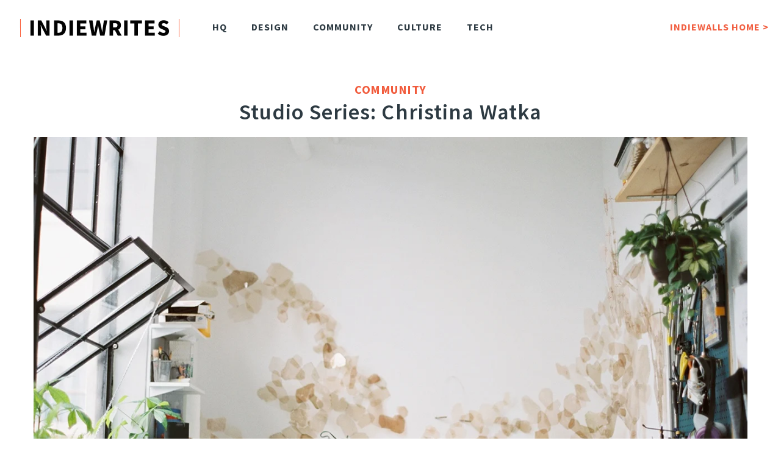

--- FILE ---
content_type: text/html; charset=UTF-8
request_url: https://blog.indiewalls.com/2017/09/studio-series-christina-watka
body_size: 9299
content:
<!doctype html><!--[if lt IE 7]> <html class="no-js lt-ie9 lt-ie8 lt-ie7" lang="en" > <![endif]--><!--[if IE 7]>    <html class="no-js lt-ie9 lt-ie8" lang="en" >        <![endif]--><!--[if IE 8]>    <html class="no-js lt-ie9" lang="en" >               <![endif]--><!--[if gt IE 8]><!--><html class="no-js" lang="en"><!--<![endif]--><head>
    <meta charset="utf-8">
    <meta http-equiv="X-UA-Compatible" content="IE=edge,chrome=1">
    <meta name="author" content="Kirsten Nicholas">
    <meta name="description" content="Get to know Indiewalls artist Christina Watka. Watka's work is in hotel collections throughout the world.  Art x Community.">
    <meta name="generator" content="HubSpot">
    <title>Studio Series: Christina Watka</title>
    <link rel="shortcut icon" href="https://blog.indiewalls.com/hubfs/Indiewalls_Logo_White_vertical-1.png">
    
<meta name="viewport" content="width=device-width, initial-scale=1">

    <script src="/hs/hsstatic/jquery-libs/static-1.4/jquery/jquery-1.11.2.js"></script>
<script src="/hs/hsstatic/jquery-libs/static-1.4/jquery-migrate/jquery-migrate-1.2.1.js"></script>
<script>hsjQuery = window['jQuery'];</script>
    <meta property="og:description" content="Get to know Indiewalls artist Christina Watka. Watka's work is in hotel collections throughout the world.  Art x Community.">
    <meta property="og:title" content="Studio Series: Christina Watka">
    <meta name="twitter:description" content="Get to know Indiewalls artist Christina Watka. Watka's work is in hotel collections throughout the world.  Art x Community.">
    <meta name="twitter:title" content="Studio Series: Christina Watka">

    

    
    <style>
a.cta_button{-moz-box-sizing:content-box !important;-webkit-box-sizing:content-box !important;box-sizing:content-box !important;vertical-align:middle}.hs-breadcrumb-menu{list-style-type:none;margin:0px 0px 0px 0px;padding:0px 0px 0px 0px}.hs-breadcrumb-menu-item{float:left;padding:10px 0px 10px 10px}.hs-breadcrumb-menu-divider:before{content:'›';padding-left:10px}.hs-featured-image-link{border:0}.hs-featured-image{float:right;margin:0 0 20px 20px;max-width:50%}@media (max-width: 568px){.hs-featured-image{float:none;margin:0;width:100%;max-width:100%}}.hs-screen-reader-text{clip:rect(1px, 1px, 1px, 1px);height:1px;overflow:hidden;position:absolute !important;width:1px}
</style>

<link rel="stylesheet" href="https://blog.indiewalls.com/hubfs/2021/before_after_slider/imgslider.min.css">
<link rel="stylesheet" href="https://blog.indiewalls.com/hubfs/hub_generated/module_assets/1/45337911640/1742262931265/module_Before_After.min.css">
    

    
<!--  Added by GoogleAnalytics integration -->
<script>
var _hsp = window._hsp = window._hsp || [];
_hsp.push(['addPrivacyConsentListener', function(consent) { if (consent.allowed || (consent.categories && consent.categories.analytics)) {
  (function(i,s,o,g,r,a,m){i['GoogleAnalyticsObject']=r;i[r]=i[r]||function(){
  (i[r].q=i[r].q||[]).push(arguments)},i[r].l=1*new Date();a=s.createElement(o),
  m=s.getElementsByTagName(o)[0];a.async=1;a.src=g;m.parentNode.insertBefore(a,m)
})(window,document,'script','//www.google-analytics.com/analytics.js','ga');
  ga('create','UA-25813153-11','auto');
  ga('send','pageview');
}}]);
</script>

<!-- /Added by GoogleAnalytics integration -->


<!-- Global site tag (gtag.js) - Google Analytics -->
<script async src="https://www.googletagmanager.com/gtag/js?id=UA-25813153-6"></script>
<script>
  window.dataLayer = window.dataLayer || [];
  function gtag(){dataLayer.push(arguments);}
  gtag('js', new Date());

  gtag('config', 'UA-25813153-6');
</script>
<link rel="amphtml" href="https://blog.indiewalls.com/2017/09/studio-series-christina-watka?hs_amp=true">

<meta property="og:image" content="https://blog.indiewalls.com/hubfs/20170427-ArtistStudy-ChristinaWatka-025-82502_10-1.jpg">
<meta property="og:image:width" content="1280">
<meta property="og:image:height" content="800">
<meta property="og:image:alt" content="20170427-ArtistStudy-ChristinaWatka-025-82502_10-1">
<meta name="twitter:image" content="https://blog.indiewalls.com/hubfs/20170427-ArtistStudy-ChristinaWatka-025-82502_10-1.jpg">
<meta name="twitter:image:alt" content="20170427-ArtistStudy-ChristinaWatka-025-82502_10-1">

<meta property="og:url" content="https://blog.indiewalls.com/2017/09/studio-series-christina-watka">
<meta name="twitter:card" content="summary_large_image">

<link rel="canonical" href="https://blog.indiewalls.com/2017/09/studio-series-christina-watka">

<meta property="og:type" content="article">
<link rel="alternate" type="application/rss+xml" href="https://blog.indiewalls.com/rss.xml">
<meta name="twitter:domain" content="blog.indiewalls.com">
<meta name="twitter:site" content="@Indiewalls">
<script src="//platform.linkedin.com/in.js" type="text/javascript">
    lang: en_US
</script>

<meta http-equiv="content-language" content="en">
<link rel="stylesheet" href="//7052064.fs1.hubspotusercontent-na1.net/hubfs/7052064/hub_generated/template_assets/DEFAULT_ASSET/1768924958813/template_layout.min.css">


<link rel="stylesheet" href="https://blog.indiewalls.com/hubfs/hub_generated/template_assets/1/5520349822/1742143367304/template_style.min.css">
<link rel="stylesheet" href="https://blog.indiewalls.com/hubfs/hub_generated/template_assets/1/9504002729/1742143369501/template_blog-styles-2019.min.css">




</head>
<body class="   hs-content-id-5549775365 hs-blog-post hs-blog-id-5520393942" style="">
    <div class="header-container-wrapper">
    <div class="header-container container-fluid">

<div class="row-fluid-wrapper row-depth-1 row-number-1 ">
<div class="row-fluid ">
<div class="span12 widget-span widget-type-global_group " style="" data-widget-type="global_group" data-x="0" data-w="12">
<div class="" data-global-widget-path="generated_global_groups/9824893023.html"><div class="row-fluid-wrapper row-depth-1 row-number-1 ">
<div class="row-fluid ">
<div class="span3 widget-span widget-type-custom_widget blogHeadLogo" style="" data-widget-type="custom_widget" data-x="0" data-w="3">
<div id="hs_cos_wrapper_module_1557257346832152" class="hs_cos_wrapper hs_cos_wrapper_widget hs_cos_wrapper_type_module widget-type-rich_text" style="" data-hs-cos-general-type="widget" data-hs-cos-type="module"><span id="hs_cos_wrapper_module_1557257346832152_" class="hs_cos_wrapper hs_cos_wrapper_widget hs_cos_wrapper_type_rich_text" style="" data-hs-cos-general-type="widget" data-hs-cos-type="rich_text"><a href="//blog.indiewalls.com" rel=" noopener"><img src="https://blog.indiewalls.com/hs-fs/hubfs/Indiewalls-logo-double-size.png?width=526&amp;name=Indiewalls-logo-double-size.png" alt="Indiewalls-logo-double-size" width="526" style="width: 526px;" srcset="https://blog.indiewalls.com/hs-fs/hubfs/Indiewalls-logo-double-size.png?width=263&amp;name=Indiewalls-logo-double-size.png 263w, https://blog.indiewalls.com/hs-fs/hubfs/Indiewalls-logo-double-size.png?width=526&amp;name=Indiewalls-logo-double-size.png 526w, https://blog.indiewalls.com/hs-fs/hubfs/Indiewalls-logo-double-size.png?width=789&amp;name=Indiewalls-logo-double-size.png 789w, https://blog.indiewalls.com/hs-fs/hubfs/Indiewalls-logo-double-size.png?width=1052&amp;name=Indiewalls-logo-double-size.png 1052w, https://blog.indiewalls.com/hs-fs/hubfs/Indiewalls-logo-double-size.png?width=1315&amp;name=Indiewalls-logo-double-size.png 1315w, https://blog.indiewalls.com/hs-fs/hubfs/Indiewalls-logo-double-size.png?width=1578&amp;name=Indiewalls-logo-double-size.png 1578w" sizes="(max-width: 526px) 100vw, 526px"></a></span></div>

</div><!--end widget-span -->
<div class="span9 widget-span widget-type-custom_widget custom-menu-primary" style="" data-widget-type="custom_widget" data-x="3" data-w="9">
<div id="hs_cos_wrapper_module_1557257703590256" class="hs_cos_wrapper hs_cos_wrapper_widget hs_cos_wrapper_type_module widget-type-menu" style="" data-hs-cos-general-type="widget" data-hs-cos-type="module">
<span id="hs_cos_wrapper_module_1557257703590256_" class="hs_cos_wrapper hs_cos_wrapper_widget hs_cos_wrapper_type_menu" style="" data-hs-cos-general-type="widget" data-hs-cos-type="menu"><div id="hs_menu_wrapper_module_1557257703590256_" class="hs-menu-wrapper active-branch flyouts hs-menu-flow-horizontal" role="navigation" data-sitemap-name="default" data-menu-id="9478571935" aria-label="Navigation Menu">
 <ul role="menu">
  <li class="hs-menu-item hs-menu-depth-1" role="none"><a href="https://blog.indiewalls.com/tag/hq" role="menuitem">HQ</a></li>
  <li class="hs-menu-item hs-menu-depth-1" role="none"><a href="https://blog.indiewalls.com/tag/design" role="menuitem">DESIGN</a></li>
  <li class="hs-menu-item hs-menu-depth-1" role="none"><a href="https://blog.indiewalls.com/tag/community" role="menuitem">COMMUNITY</a></li>
  <li class="hs-menu-item hs-menu-depth-1" role="none"><a href="https://blog.indiewalls.com/tag/culture" role="menuitem">CULTURE</a></li>
  <li class="hs-menu-item hs-menu-depth-1" role="none"><a href="https://blog.indiewalls.com/tag/tech" role="menuitem">TECH</a></li>
  <li class="hs-menu-item hs-menu-depth-1" role="none"><a href="https://www.indiewalls.com/" role="menuitem">INDIEWALLS HOME &gt;</a></li>
 </ul>
</div></span></div>

</div><!--end widget-span -->
</div><!--end row-->
</div><!--end row-wrapper -->
</div>
</div><!--end widget-span -->
</div><!--end row-->
</div><!--end row-wrapper -->

    </div><!--end header -->
</div><!--end header wrapper -->

<div class="body-container-wrapper">
    <div class="body-container container-fluid">

<div class="row-fluid-wrapper row-depth-1 row-number-1 ">
<div class="row-fluid ">
<div class="span12 widget-span widget-type-cell " style="" data-widget-type="cell" data-x="0" data-w="12">

<div class="row-fluid-wrapper row-depth-1 row-number-2 ">
<div class="row-fluid ">
<div class="span12 widget-span widget-type-cell wrapper" style="" data-widget-type="cell" data-x="0" data-w="12">

<div class="row-fluid-wrapper row-depth-1 row-number-3 ">
<div class="row-fluid ">
<div class="span12 widget-span widget-type-raw_jinja " style="display: none;" data-widget-type="raw_jinja" data-x="0" data-w="12">

<div class="hs-featured-image-wrapper pt20">
    <img src="https://blog.indiewalls.com/hubfs/20170427-ArtistStudy-ChristinaWatka-025-82502_10-1.jpg" alt="20170427-ArtistStudy-ChristinaWatka-025-82502_10-1">
</div>



</div><!--end widget-span -->

</div><!--end row-->
</div><!--end row-wrapper -->

</div><!--end widget-span -->
</div><!--end row-->
</div><!--end row-wrapper -->

</div><!--end widget-span -->
</div><!--end row-->
</div><!--end row-wrapper -->

<div class="row-fluid-wrapper row-depth-1 row-number-4 ">
<div class="row-fluid ">


<div class="span12 widget-span widget-type-cell wrapper" style="" data-widget-type="cell" data-x="0" data-w="12">

<div class="row-fluid-wrapper row-depth-1 row-number-5 ">
<div class="row-fluid ">
<div class="span12 widget-span widget-type-custom_widget blogCategoryPostTitle" style="" data-widget-type="custom_widget" data-x="0" data-w="12">
<div id="hs_cos_wrapper_module_1558016552659608" class="hs_cos_wrapper hs_cos_wrapper_widget hs_cos_wrapper_type_module" style="" data-hs-cos-general-type="widget" data-hs-cos-type="module"><a href="//blog.indiewalls.com/tag/Community"><div id="hs_cos_wrapper_module_1558016552659608_" class="hs_cos_wrapper hs_cos_wrapper_widget hs_cos_wrapper_type_inline_text" style="" data-hs-cos-general-type="widget" data-hs-cos-type="inline_text" data-hs-cos-field="category">Community</div></a></div>

</div><!--end widget-span -->
</div><!--end row-->
</div><!--end row-wrapper -->

<div class="row-fluid-wrapper row-depth-1 row-number-6 ">
<div class="row-fluid ">
<div class="span12 widget-span widget-type-raw_html " style="" data-widget-type="raw_html" data-x="0" data-w="12">
<div class="cell-wrapper layout-widget-wrapper">
<span id="hs_cos_wrapper_module_1557510289259580" class="hs_cos_wrapper hs_cos_wrapper_widget hs_cos_wrapper_type_raw_html" style="" data-hs-cos-general-type="widget" data-hs-cos-type="raw_html"><div class="blog-section">
<div class="blog-post-wrapper cell-wrapper">
<div class="blog-section">
<div class="blog-post-wrapper cell-wrapper">
<div class="blogPostTitle">
<h2><a href="https://blog.indiewalls.com/2017/09/studio-series-christina-watka"><span id="hs_cos_wrapper_name" class="hs_cos_wrapper hs_cos_wrapper_meta_field hs_cos_wrapper_type_text" style="" data-hs-cos-general-type="meta_field" data-hs-cos-type="text">Studio Series: Christina Watka</span></a></h2>
</div>
<div class="hs-featured-image-wrapper pt20">
<img src="https://blog.indiewalls.com/hubfs/20170427-ArtistStudy-ChristinaWatka-025-82502_10-1.jpg" alt="20170427-ArtistStudy-ChristinaWatka-025-82502_10-1">
</div>
</div>
</div>
</div>
</div></span>
</div><!--end layout-widget-wrapper -->
</div><!--end widget-span -->
</div><!--end row-->
</div><!--end row-wrapper -->

<div class="row-fluid-wrapper row-depth-1 row-number-7 ">
<div class="row-fluid ">
<div class="span12 widget-span widget-type-custom_widget " style="" data-widget-type="custom_widget" data-x="0" data-w="12">
<div id="hs_cos_wrapper_module_1618917649047145" class="hs_cos_wrapper hs_cos_wrapper_widget hs_cos_wrapper_type_module" style="" data-hs-cos-general-type="widget" data-hs-cos-type="module"></div>

</div><!--end widget-span -->
</div><!--end row-->
</div><!--end row-wrapper -->

</div><!--end widget-span -->


</div><!--end row-->
</div><!--end row-wrapper -->

<div class="row-fluid-wrapper row-depth-1 row-number-8 ">
<div class="row-fluid ">

</div><!--end row-->
</div><!--end row-wrapper -->

<div class="row-fluid-wrapper row-depth-1 row-number-11 ">
<div class="row-fluid ">
 
</div><!--end row-->
</div><!--end row-wrapper -->

<div class="row-fluid-wrapper row-depth-1 row-number-12 ">
<div class="row-fluid ">
<div class="span12 widget-span widget-type-cell wrapper" style="" data-widget-type="cell" data-x="0" data-w="12">

<div class="row-fluid-wrapper row-depth-1 row-number-13 ">
<div class="row-fluid ">
<div class="span8 widget-span widget-type-cell BlogParent" style="" data-widget-type="cell" data-x="0" data-w="8">

<div class="row-fluid-wrapper row-depth-1 row-number-14 ">
<div class="row-fluid ">




</div><!--end row-->
</div><!--end row-wrapper -->

<div class="row-fluid-wrapper row-depth-1 row-number-15 ">
<div class="row-fluid ">



</div><!--end row-->
</div><!--end row-wrapper -->

<div class="row-fluid-wrapper row-depth-1 row-number-16 ">
<div class="row-fluid ">
<div class="span12 widget-span widget-type-cell " style="" data-widget-type="cell" data-x="0" data-w="12">

<div class="row-fluid-wrapper row-depth-1 row-number-17 ">
<div class="row-fluid ">
<div class="span12 widget-span widget-type-blog_content " style="" data-widget-type="blog_content" data-x="0" data-w="12">





<div class="pt60 blog-section blogInnerPost ">
    <div class="blog-post-wrapper cell-wrapper">
       <div class="blog-section">
            <div class="blog-post-wrapper cell-wrapper">
              
              <!-- comment out featured image, moved to another module in template, above
              <div>
   <div id="hs_cos_wrapper_module_155735075445977" class="hs_cos_wrapper hs_cos_wrapper_widget hs_cos_wrapper_type_module" style="" data-hs-cos-general-type="widget" data-hs-cos-type="module" ><a href="http://blog.indiewalls.com/tag/Category"><div id="hs_cos_wrapper_module_155735075445977_" class="hs_cos_wrapper hs_cos_wrapper_widget hs_cos_wrapper_type_inline_text" style="" data-hs-cos-general-type="widget" data-hs-cos-type="inline_text" data-hs-cos-field="category">Category</div></a></div>
</div>
                <div>
                    <h2><a href="https://blog.indiewalls.com/2017/09/studio-series-christina-watka"><span id="hs_cos_wrapper_name" class="hs_cos_wrapper hs_cos_wrapper_meta_field hs_cos_wrapper_type_text" style="" data-hs-cos-general-type="meta_field" data-hs-cos-type="text" >Studio Series: Christina Watka</span></a></h2>
                </div>
             -->

              
              <!-- comment out featured image, moved to another module in template, above
              
<div class="hs-featured-image-wrapper pt20">
    <img src="https://discover.indiewalls.com/hubfs/20170427-ArtistStudy-ChristinaWatka-025-82502_10-1.jpg" alt="20170427-ArtistStudy-ChristinaWatka-025-82502_10-1">
</div>
 -->
              
              
                <div class="post-header pb20 pt30 clearfix">
                    <span id="hubspot-author_data" class="hubspot-editable" data-hubspot-form-id="author_data" data-hubspot-name="Blog Author">
                        
                            <i class="fa fa-user" aria-hidden="true"></i>&nbsp; <a class="author-link" href="https://blog.indiewalls.com/author/kirsten-nicholas">Kirsten Nicholas</a>
                        
                    </span>
                    <span>
                        <i class="fa fa-calendar" aria-hidden="true"></i>&nbsp;27 Sep, 2017
                    </span>
                    <span><i class="fa fa-tags" aria-hidden="true"></i>&nbsp;
                        
                            
                                <a class="topic-link" href="https://blog.indiewalls.com/tag/stories">Stories</a>,
                            
                                <a class="topic-link" href="https://blog.indiewalls.com/tag/studio-series">Studio Series</a>,
                            
                                <a class="topic-link" href="https://blog.indiewalls.com/tag/art-consulting">art consulting</a>,
                            
                                <a class="topic-link" href="https://blog.indiewalls.com/tag/artist">artist</a>,
                            
                                <a class="topic-link" href="https://blog.indiewalls.com/tag/artist-studio">artist studio</a>,
                            
                                <a class="topic-link" href="https://blog.indiewalls.com/tag/artist-studios">artist studios</a>,
                            
                                <a class="topic-link" href="https://blog.indiewalls.com/tag/artists">artists</a>,
                            
                                <a class="topic-link" href="https://blog.indiewalls.com/tag/boutique-design">boutique design</a>,
                            
                                <a class="topic-link" href="https://blog.indiewalls.com/tag/community">community</a>,
                            
                                <a class="topic-link" href="https://blog.indiewalls.com/tag/emerging-art">emerging art</a>,
                            
                                <a class="topic-link" href="https://blog.indiewalls.com/tag/behind-the-scenes">behind the scenes</a>,
                            
                                <a class="topic-link" href="https://blog.indiewalls.com/tag/from-where-i-work">from where i work</a>,
                            
                                <a class="topic-link" href="https://blog.indiewalls.com/tag/hospitality-design">hospitality design</a>,
                            
                                <a class="topic-link" href="https://blog.indiewalls.com/tag/hotel-art">hotel art</a>,
                            
                                <a class="topic-link" href="https://blog.indiewalls.com/tag/hotel-design">hotel design</a>,
                            
                                <a class="topic-link" href="https://blog.indiewalls.com/tag/independent-art">independent art</a>,
                            
                                <a class="topic-link" href="https://blog.indiewalls.com/tag/local-art">local art</a>,
                            
                                <a class="topic-link" href="https://blog.indiewalls.com/tag/new-york-artists">new york artists</a>,
                            
                                <a class="topic-link" href="https://blog.indiewalls.com/tag/provo">provo</a>,
                            
                                <a class="topic-link" href="https://blog.indiewalls.com/tag/support-emerging-art">support emerging art</a>,
                            
                                <a class="topic-link" href="https://blog.indiewalls.com/tag/art-x-community">Art x Community</a>
                            
                        
                    </span>
                </div>
                <div class="section  post-body">
                    <span id="hs_cos_wrapper_post_body" class="hs_cos_wrapper hs_cos_wrapper_meta_field hs_cos_wrapper_type_rich_text" style="" data-hs-cos-general-type="meta_field" data-hs-cos-type="rich_text"><p style="text-align: left;"><em style="text-align: left; letter-spacing: 0.08em;"><span>New York based, Indiewalls artist Christina Watka creates large, site-specific art installations. Her sprawling works are composed of materials derived from the earth and reference naturally occurring patterns found in swarms, flocks, cells, constellations, and topographical maps. Each work often emphasizes a specific space’s natural light by using low-relief sculptural undulation and a visual conversation between density, mass, lightness, and air. They've caught the eye of everyone from large corporations like Etsy to small residential designers.&nbsp;</span></em></p>
<!--more-->
<p><strong><br>Who (or what) influences your art? </strong></p>
<p><span style="font-weight: 400;">I am influenced by nature, first and foremost. The way that light plays on water, the sound of the trees and the layering of their leaves beneath sunlight. Ice cracking and breaking. The buildup of mold. Cells. Ventricles. Swarms of bees. Aerial views of dogs herding sheep. </span></p>
<p><span style="font-weight: 400;">I am also influenced by my husband. He is a musician and a very well-rounded thinker who helps challenge my work and push my ideas forward in a refreshing way. </span></p>
<p>&nbsp;</p>
<p><a href="https://blog.indiewalls.com/hubfs/Imported_Blog_Media/20170427-ArtistStudy-ChristinaWatka-027-82502_12.jpg"><img class="aligncenter wp-image-3243" src="https://blog.indiewalls.com/hs-fs/hubfs/Imported_Blog_Media/20170427-ArtistStudy-ChristinaWatka-027-82502_12.jpg?width=1200&amp;height=893&amp;name=20170427-ArtistStudy-ChristinaWatka-027-82502_12.jpg" alt="" width="1200" height="893" srcset="https://blog.indiewalls.com/hs-fs/hubfs/Imported_Blog_Media/20170427-ArtistStudy-ChristinaWatka-027-82502_12.jpg?width=600&amp;height=447&amp;name=20170427-ArtistStudy-ChristinaWatka-027-82502_12.jpg 600w, https://blog.indiewalls.com/hs-fs/hubfs/Imported_Blog_Media/20170427-ArtistStudy-ChristinaWatka-027-82502_12.jpg?width=1200&amp;height=893&amp;name=20170427-ArtistStudy-ChristinaWatka-027-82502_12.jpg 1200w, https://blog.indiewalls.com/hs-fs/hubfs/Imported_Blog_Media/20170427-ArtistStudy-ChristinaWatka-027-82502_12.jpg?width=1800&amp;height=1340&amp;name=20170427-ArtistStudy-ChristinaWatka-027-82502_12.jpg 1800w, https://blog.indiewalls.com/hs-fs/hubfs/Imported_Blog_Media/20170427-ArtistStudy-ChristinaWatka-027-82502_12.jpg?width=2400&amp;height=1786&amp;name=20170427-ArtistStudy-ChristinaWatka-027-82502_12.jpg 2400w, https://blog.indiewalls.com/hs-fs/hubfs/Imported_Blog_Media/20170427-ArtistStudy-ChristinaWatka-027-82502_12.jpg?width=3000&amp;height=2233&amp;name=20170427-ArtistStudy-ChristinaWatka-027-82502_12.jpg 3000w, https://blog.indiewalls.com/hs-fs/hubfs/Imported_Blog_Media/20170427-ArtistStudy-ChristinaWatka-027-82502_12.jpg?width=3600&amp;height=2679&amp;name=20170427-ArtistStudy-ChristinaWatka-027-82502_12.jpg 3600w" sizes="(max-width: 1200px) 100vw, 1200px"></a></p>
<p style="text-align: right;"><small>Photo by Kate Ignatowski</small></p>
<p>&nbsp;</p>
<p><strong>Walk us through your studio practice and creative process? Is there a part of these processes that you enjoy the most? </strong></p>
<p><span style="font-weight: 400;">My practice is extremely repetitive and process-based. Most days in the studio are filled with the same action repeated hundreds of times, whether pressing my hands into clay, buffing porcelain pieces, glazing, stitching mica together, etc. </span></p>
<p><span style="font-weight: 400;">I keep a steady stream of podcasts and different music going at all times to keep my mind active while my hands stay meditative. My practice involves lots of mindless creating in the studio and extremely mindful creating on site. I love it that way! Space really dictates the direction the work wants to go. </span></p>
<p>&nbsp;</p>
<p><strong>Where do you work?</strong></p>
<p><span style="font-weight: 400;">I have an exciting new light-filled studio space in Dobbs Ferry, NY, just north of NYC in the Hudson Valley. My husband and I moved out of Manhattan a year ago to get deeper into nature and explore the outdoors. It’s great because we can have that living experience but still be a 40 minute train ride into the city. We go into the city all of the time to stay invigorated by the energy and art there, and the balance of it all feels so good. </span></p>
<p><span style="font-weight: 400;">My studio is on the 4th floor of a beautiful renovated warehouse right on the Hudson River. I have almost 20’ of giant windows that face west, so I get incredible light throughout the day. I feel so lucky. Just thinking about the space inspires me. My work can really breathe in there. &nbsp;</span></p>
<p>&nbsp;</p>
<p><a href="https://blog.indiewalls.com/hubfs/Imported_Blog_Media/website-3.jpg"><img class="aligncenter wp-image-3244" src="https://blog.indiewalls.com/hs-fs/hubfs/Imported_Blog_Media/website-3.jpg?width=1200&amp;height=890&amp;name=website-3.jpg" alt="" width="1200" height="890" srcset="https://blog.indiewalls.com/hs-fs/hubfs/Imported_Blog_Media/website-3.jpg?width=600&amp;height=445&amp;name=website-3.jpg 600w, https://blog.indiewalls.com/hs-fs/hubfs/Imported_Blog_Media/website-3.jpg?width=1200&amp;height=890&amp;name=website-3.jpg 1200w, https://blog.indiewalls.com/hs-fs/hubfs/Imported_Blog_Media/website-3.jpg?width=1800&amp;height=1335&amp;name=website-3.jpg 1800w, https://blog.indiewalls.com/hs-fs/hubfs/Imported_Blog_Media/website-3.jpg?width=2400&amp;height=1780&amp;name=website-3.jpg 2400w, https://blog.indiewalls.com/hs-fs/hubfs/Imported_Blog_Media/website-3.jpg?width=3000&amp;height=2225&amp;name=website-3.jpg 3000w, https://blog.indiewalls.com/hs-fs/hubfs/Imported_Blog_Media/website-3.jpg?width=3600&amp;height=2670&amp;name=website-3.jpg 3600w" sizes="(max-width: 1200px) 100vw, 1200px"></a></p>
<p>&nbsp;</p>
<p><strong>What excites and/or scares you about the art world today? </strong></p>
<p><span style="font-weight: 400;">I often worry about the impact of social media and copyright. I have had a few distinct instances already where people have taken my ideas and called them their own. Social media is a blessing and a curse for an artist---it helps get your images out into the world, but that can help and hurt you equally. </span></p>
<p>&nbsp;</p>
<p><strong>Any advice for artists just starting their career?</strong></p>
<p><span style="font-weight: 400;">Do not over-plan the work. DO the work. Opportunities will present themselves to you only when your ideas make their way into physical form. </span></p>
<p>&nbsp;</p>
<p><a href="https://blog.indiewalls.com/hubfs/Imported_Blog_Media/Photo-Sep-19-2-15-23-PM.jpg"><img class="aligncenter wp-image-3245" src="https://blog.indiewalls.com/hs-fs/hubfs/Imported_Blog_Media/Photo-Sep-19-2-15-23-PM.jpg?width=1200&amp;height=900&amp;name=Photo-Sep-19-2-15-23-PM.jpg" alt="" width="1200" height="900" srcset="https://blog.indiewalls.com/hs-fs/hubfs/Imported_Blog_Media/Photo-Sep-19-2-15-23-PM.jpg?width=600&amp;height=450&amp;name=Photo-Sep-19-2-15-23-PM.jpg 600w, https://blog.indiewalls.com/hs-fs/hubfs/Imported_Blog_Media/Photo-Sep-19-2-15-23-PM.jpg?width=1200&amp;height=900&amp;name=Photo-Sep-19-2-15-23-PM.jpg 1200w, https://blog.indiewalls.com/hs-fs/hubfs/Imported_Blog_Media/Photo-Sep-19-2-15-23-PM.jpg?width=1800&amp;height=1350&amp;name=Photo-Sep-19-2-15-23-PM.jpg 1800w, https://blog.indiewalls.com/hs-fs/hubfs/Imported_Blog_Media/Photo-Sep-19-2-15-23-PM.jpg?width=2400&amp;height=1800&amp;name=Photo-Sep-19-2-15-23-PM.jpg 2400w, https://blog.indiewalls.com/hs-fs/hubfs/Imported_Blog_Media/Photo-Sep-19-2-15-23-PM.jpg?width=3000&amp;height=2250&amp;name=Photo-Sep-19-2-15-23-PM.jpg 3000w, https://blog.indiewalls.com/hs-fs/hubfs/Imported_Blog_Media/Photo-Sep-19-2-15-23-PM.jpg?width=3600&amp;height=2700&amp;name=Photo-Sep-19-2-15-23-PM.jpg 3600w" sizes="(max-width: 1200px) 100vw, 1200px"></a></p>
<p>&nbsp;</p>
<p><strong>What is currently your </strong><strong><i>pipe dream </i></strong><strong>project?</strong></p>
<p><span style="font-weight: 400;">I want to make public art. It’s been a dream of mine for a while. I have pitched a few proposals for public work, but nothing booked yet. I trust that the right project will come at the right time, and it will be a doozy. Just waiting for it to arrive!</span></p>
<p>&nbsp;</p>
<p><strong>What are some of your favorite tools to work with, and why? Don’t limit your definition of tools!</strong></p>
<p><span style="font-weight: 400;">My dremmel, my optimism, and daylight. </span></p>
<p>&nbsp;</p>
<table style="height: 207px;" width="768">
<tbody>
<tr>
<td style="width: 382.222px;"><img src="https://blog.indiewalls.com/hs-fs/hubfs/20170427-ArtistStudy-ChristinaWatka-051-82507_10.jpg?width=380&amp;height=511&amp;name=20170427-ArtistStudy-ChristinaWatka-051-82507_10.jpg" alt="20170427-ArtistStudy-ChristinaWatka-051-82507_10.jpg" width="380" height="511" srcset="https://blog.indiewalls.com/hs-fs/hubfs/20170427-ArtistStudy-ChristinaWatka-051-82507_10.jpg?width=190&amp;height=256&amp;name=20170427-ArtistStudy-ChristinaWatka-051-82507_10.jpg 190w, https://blog.indiewalls.com/hs-fs/hubfs/20170427-ArtistStudy-ChristinaWatka-051-82507_10.jpg?width=380&amp;height=511&amp;name=20170427-ArtistStudy-ChristinaWatka-051-82507_10.jpg 380w, https://blog.indiewalls.com/hs-fs/hubfs/20170427-ArtistStudy-ChristinaWatka-051-82507_10.jpg?width=570&amp;height=767&amp;name=20170427-ArtistStudy-ChristinaWatka-051-82507_10.jpg 570w, https://blog.indiewalls.com/hs-fs/hubfs/20170427-ArtistStudy-ChristinaWatka-051-82507_10.jpg?width=760&amp;height=1022&amp;name=20170427-ArtistStudy-ChristinaWatka-051-82507_10.jpg 760w, https://blog.indiewalls.com/hs-fs/hubfs/20170427-ArtistStudy-ChristinaWatka-051-82507_10.jpg?width=950&amp;height=1278&amp;name=20170427-ArtistStudy-ChristinaWatka-051-82507_10.jpg 950w, https://blog.indiewalls.com/hs-fs/hubfs/20170427-ArtistStudy-ChristinaWatka-051-82507_10.jpg?width=1140&amp;height=1533&amp;name=20170427-ArtistStudy-ChristinaWatka-051-82507_10.jpg 1140w" sizes="(max-width: 380px) 100vw, 380px"></td>
<td style="width: 382.222px;"><img src="https://blog.indiewalls.com/hs-fs/hubfs/20170427-ArtistStudy-ChristinaWatka-036-82503_10.jpg?width=380&amp;height=511&amp;name=20170427-ArtistStudy-ChristinaWatka-036-82503_10.jpg" alt="20170427-ArtistStudy-ChristinaWatka-036-82503_10.jpg" width="380" height="511" srcset="https://blog.indiewalls.com/hs-fs/hubfs/20170427-ArtistStudy-ChristinaWatka-036-82503_10.jpg?width=190&amp;height=256&amp;name=20170427-ArtistStudy-ChristinaWatka-036-82503_10.jpg 190w, https://blog.indiewalls.com/hs-fs/hubfs/20170427-ArtistStudy-ChristinaWatka-036-82503_10.jpg?width=380&amp;height=511&amp;name=20170427-ArtistStudy-ChristinaWatka-036-82503_10.jpg 380w, https://blog.indiewalls.com/hs-fs/hubfs/20170427-ArtistStudy-ChristinaWatka-036-82503_10.jpg?width=570&amp;height=767&amp;name=20170427-ArtistStudy-ChristinaWatka-036-82503_10.jpg 570w, https://blog.indiewalls.com/hs-fs/hubfs/20170427-ArtistStudy-ChristinaWatka-036-82503_10.jpg?width=760&amp;height=1022&amp;name=20170427-ArtistStudy-ChristinaWatka-036-82503_10.jpg 760w, https://blog.indiewalls.com/hs-fs/hubfs/20170427-ArtistStudy-ChristinaWatka-036-82503_10.jpg?width=950&amp;height=1278&amp;name=20170427-ArtistStudy-ChristinaWatka-036-82503_10.jpg 950w, https://blog.indiewalls.com/hs-fs/hubfs/20170427-ArtistStudy-ChristinaWatka-036-82503_10.jpg?width=1140&amp;height=1533&amp;name=20170427-ArtistStudy-ChristinaWatka-036-82503_10.jpg 1140w" sizes="(max-width: 380px) 100vw, 380px"></td>
</tr>
</tbody>
</table>
<p>&nbsp;</p>
<p style="text-align: left;"><strong style="letter-spacing: 0.08em;">Stay in touch with Christina on her<span style="color: #f15c3b;"> <a href="https://www.instagram.com/christinawatka/" target="_blank" rel="noopener noreferrer" style="color: #f15c3b;">Instagram</a></span>&nbsp;or check out her<span style="color: #f15c3b;"> <a href="https://www.christinawatka.com/" style="color: #f15c3b;">website</a></span>.&nbsp;</strong></p>
<p style="text-align: right;"><span>All Photos by&nbsp;&nbsp;Kate Ignatowski</span></p>
<p style="text-align: right;">&nbsp;</p>
<h3 style="text-align: center;">&nbsp;</h3></span>
                </div>
                <!--<div class="Ctabutton   newborder  ">-->
                    
                <!--</div>-->
                
            </div>
        </div>
    </div>
</div>











</div>

</div><!--end row-->
</div><!--end row-wrapper -->

</div><!--end widget-span -->
</div><!--end row-->
</div><!--end row-wrapper -->

<div class="row-fluid-wrapper row-depth-1 row-number-18 ">
<div class="row-fluid ">


<div class="span12 widget-span widget-type-cell postBottomCTAWrap" style="" data-widget-type="cell" data-x="0" data-w="12">

<div class="row-fluid-wrapper row-depth-1 row-number-19 ">
<div class="row-fluid ">
<div class="span7 widget-span widget-type-cell " style="" data-widget-type="cell" data-x="0" data-w="7">

<div class="row-fluid-wrapper row-depth-2 row-number-1 ">
<div class="row-fluid ">
<div class="span12 widget-span widget-type-custom_widget postBottomCTATitle" style="" data-widget-type="custom_widget" data-x="0" data-w="12">
<div id="hs_cos_wrapper_module_155803261210083" class="hs_cos_wrapper hs_cos_wrapper_widget hs_cos_wrapper_type_module widget-type-rich_text widget-type-rich_text" style="" data-hs-cos-general-type="widget" data-hs-cos-type="module"><span id="hs_cos_wrapper_module_155803261210083_" class="hs_cos_wrapper hs_cos_wrapper_widget hs_cos_wrapper_type_rich_text" style="" data-hs-cos-general-type="widget" data-hs-cos-type="rich_text">Have a Project in Mind?</span></div>

</div><!--end widget-span -->
</div><!--end row-->
</div><!--end row-wrapper -->

<div class="row-fluid-wrapper row-depth-2 row-number-2 ">
<div class="row-fluid ">
<div class="span12 widget-span widget-type-custom_widget postBottomCTADesc" style="" data-widget-type="custom_widget" data-x="0" data-w="12">
<div id="hs_cos_wrapper_module_1558032991814482" class="hs_cos_wrapper hs_cos_wrapper_widget hs_cos_wrapper_type_module widget-type-rich_text widget-type-rich_text" style="" data-hs-cos-general-type="widget" data-hs-cos-type="module"><span id="hs_cos_wrapper_module_1558032991814482_" class="hs_cos_wrapper hs_cos_wrapper_widget hs_cos_wrapper_type_rich_text" style="" data-hs-cos-general-type="widget" data-hs-cos-type="rich_text"><span class="postBottomCTAIW">Indiewalls</span> helps interior designers, brands, and real estate developers discover, purchase, and commission art from independent artists.</span></div>

</div><!--end widget-span -->
</div><!--end row-->
</div><!--end row-wrapper -->

</div><!--end widget-span -->
<div class="span5 widget-span widget-type-custom_widget postBottomCTAButtCont" style="" data-widget-type="custom_widget" data-x="7" data-w="5">
<div id="hs_cos_wrapper_module_1558033063229578" class="hs_cos_wrapper hs_cos_wrapper_widget hs_cos_wrapper_type_module widget-type-cta widget-type-cta" style="" data-hs-cos-general-type="widget" data-hs-cos-type="module"><span id="hs_cos_wrapper_module_1558033063229578_" class="hs_cos_wrapper hs_cos_wrapper_widget hs_cos_wrapper_type_cta" style="" data-hs-cos-general-type="widget" data-hs-cos-type="cta"><!--HubSpot Call-to-Action Code --><span class="hs-cta-wrapper" id="hs-cta-wrapper-71fb7e76-55d4-440f-b7d2-9c3f0a912804"><span class="hs-cta-node hs-cta-71fb7e76-55d4-440f-b7d2-9c3f0a912804" id="hs-cta-71fb7e76-55d4-440f-b7d2-9c3f0a912804"><!--[if lte IE 8]><div id="hs-cta-ie-element"></div><![endif]--><a href="https://cta-redirect.hubspot.com/cta/redirect/1091329/71fb7e76-55d4-440f-b7d2-9c3f0a912804" target="_blank" rel="noopener"><img class="hs-cta-img" id="hs-cta-img-71fb7e76-55d4-440f-b7d2-9c3f0a912804" style="border-width:0px;" src="https://no-cache.hubspot.com/cta/default/1091329/71fb7e76-55d4-440f-b7d2-9c3f0a912804.png" alt="CONNECT WITH A CURATOR"></a></span><script charset="utf-8" src="/hs/cta/cta/current.js"></script><script type="text/javascript"> hbspt.cta._relativeUrls=true;hbspt.cta.load(1091329, '71fb7e76-55d4-440f-b7d2-9c3f0a912804', {"useNewLoader":"true","region":"na1"}); </script></span><!-- end HubSpot Call-to-Action Code --></span></div>

</div><!--end widget-span -->
</div><!--end row-->
</div><!--end row-wrapper -->

</div><!--end widget-span -->
  



</div><!--end row-->
</div><!--end row-wrapper -->

<div class="row-fluid-wrapper row-depth-1 row-number-1 ">
<div class="row-fluid ">
<div class="span12 widget-span widget-type-raw_jinja " style="display:none;" data-widget-type="raw_jinja" data-x="0" data-w="12">

  <div class="next-previous clearfix">
        <div class="previouspost">
            <div class="previouspic">
            <div class=" pic" style="background-image:url(https://blog.indiewalls.com/hubfs/17_04-19_GameZone-Generic.jpg)"></div>
            </div>
            <div class="prevPostdetails">
                <div class="">The Tru-Ly Local Mural Program</div>
                <a class="previous-posts-link" href="/2017/07/the-tru-ly-local-mural-program"><i class="fa fa-angle-double-left" aria-hidden="true"></i>&nbsp; Previous story</a>
            </div>
        </div>
        <div class="nextPost "> 
            <div class="nextPostdetails ">
                <div class="">Murallist Makeover</div>    
                <a class="next-posts-link" href="/2017/10/want-a-free-mural"><i class="fa fa-angle-double-right" aria-hidden="true"></i>&nbsp;Next story</a>
            </div>
            <div class="nextpic">
            <div class=" pic" style="background-image:url(https://blog.indiewalls.com/hubfs/Murallist-Makeover-1.png)"></div>
            </div>
        </div>
</div>
</div><!--end widget-span -->

</div><!--end row-->
</div><!--end row-wrapper -->

</div><!--end widget-span -->


<div class="span4 widget-span widget-type-cell RightSidebar" style="" data-widget-type="cell" data-x="8" data-w="4">

<div class="row-fluid-wrapper row-depth-1 row-number-2 ">
<div class="row-fluid ">
<div class="span12 widget-span widget-type-custom_widget SubscribeForm commonBox Mt10" style="" data-widget-type="custom_widget" data-x="0" data-w="12">
<div id="hs_cos_wrapper_module_1557515916457404" class="hs_cos_wrapper hs_cos_wrapper_widget hs_cos_wrapper_type_module widget-type-blog_subscribe" style="" data-hs-cos-general-type="widget" data-hs-cos-type="module"><div class="SubscribeForm">
  <h3>
    SUBSCRIBE TO OUR NEWSLETTER
  </h3>
</div>

<div class="blogSubscribeFormText">
  Get your monthly dose of inspiration from our community of artists and curators:
</div>

<span id="hs_cos_wrapper_module_1557515916457404_blog_subscribe" class="hs_cos_wrapper hs_cos_wrapper_widget hs_cos_wrapper_type_blog_subscribe" style="" data-hs-cos-general-type="widget" data-hs-cos-type="blog_subscribe">
<div id="hs_form_target_module_1557515916457404_blog_subscribe_8059"></div>



</span></div>

</div><!--end widget-span -->
</div><!--end row-->
</div><!--end row-wrapper -->

<div class="row-fluid-wrapper row-depth-1 row-number-3 ">
<div class="row-fluid ">
<div class="span12 widget-span widget-type-raw_jinja recommendedReadsBox Mt10" style="" data-widget-type="raw_jinja" data-x="0" data-w="12">
<div class="PopularMain">
<h6>MORE RECOMMENDED READS</h6>


    <div class="RecentPost clearfix">
        <div class="forHeightImage">
           <img src="https://blog.indiewalls.com/hubfs/SS.png" class="blogReecntThumbPic">
      
            </div>
        <div class="innerRecDetails">
            <div class="related-title uppercase"><a href="https://blog.indiewalls.com/miami-art-week-2021">Indiewalls does Art Basel Miami</a></div>
        </div>
    </div>

    <div class="RecentPost clearfix">
        <div class="forHeightImage">
           <img src="https://blog.indiewalls.com/hubfs/Lomo5-1.jpg" class="blogReecntThumbPic">
      
            </div>
        <div class="innerRecDetails">
            <div class="related-title uppercase"><a href="https://blog.indiewalls.com/bdny-2021">BDNY on Film: Indiewalls x Lomography tour the trade show</a></div>
        </div>
    </div>

    <div class="RecentPost clearfix">
        <div class="forHeightImage">
           <img src="" class="blogReecntThumbPic">
      
            </div>
        <div class="innerRecDetails">
            <div class="related-title uppercase"><a href="https://blog.indiewalls.com/virgin-voyages-scarlet-lady">Curating a Cruise Ship: Indiewalls x Virgin Voyages</a></div>
        </div>
    </div>

</div></div><!--end widget-span -->

</div><!--end row-->
</div><!--end row-wrapper -->

<div class="row-fluid-wrapper row-depth-1 row-number-4 ">
<div class="row-fluid ">
<div class="span12 widget-span widget-type-raw_jinja SocialShare commonBox" style="display:none;" data-widget-type="raw_jinja" data-x="0" data-w="12">
<h6>social share</h6>
<a href="https://www.facebook.com/sharer/sharer.php?u=https://blog.indiewalls.com/2017/09/studio-series-christina-watka" target="_blank"><i class="fa fa-facebook" aria-hidden="true"></i></a>
<a href="https://twitter.com/home?status=https://blog.indiewalls.com/2017/09/studio-series-christina-watka" target="_blank"><i class="fa fa-twitter" aria-hidden="true"></i></a>
<a href="https://www.linkedin.com/shareArticle?mini=true&amp;url=https://blog.indiewalls.com/2017/09/studio-series-christina-watka" target="_blank"><i class="fa fa-linkedin" aria-hidden="true"></i></a>
<a href="mailto:?body=https://blog.indiewalls.com/2017/09/studio-series-christina-watka" target="_blank"><i class="fa fa-envelope" aria-hidden="true"></i></a>
</div><!--end widget-span -->

</div><!--end row-->
</div><!--end row-wrapper -->

</div><!--end widget-span -->




</div><!--end row-->
</div><!--end row-wrapper -->

</div><!--end widget-span -->
</div><!--end row-->
</div><!--end row-wrapper -->

    </div><!--end body -->
</div><!--end body wrapper -->

<div class="footer-container-wrapper">
    <div class="footer-container container-fluid">

<div class="row-fluid-wrapper row-depth-1 row-number-1 ">
<div class="row-fluid ">
<div class="span12 widget-span widget-type-global_group " style="" data-widget-type="global_group" data-x="0" data-w="12">
<div class="" data-global-widget-path="generated_global_groups/10301751297.html"><div class="row-fluid-wrapper row-depth-1 row-number-1 ">
<div class="row-fluid ">
<div class="span12 widget-span widget-type-cell FooterSection" style="" data-widget-type="cell" data-x="0" data-w="12">

<div class="row-fluid-wrapper row-depth-1 row-number-2 ">
<div class="row-fluid ">
<div class="span12 widget-span widget-type-cell wrapper" style="" data-widget-type="cell" data-x="0" data-w="12">

<div class="row-fluid-wrapper row-depth-1 row-number-3 ">
<div class="row-fluid ">
<div class="span7 widget-span widget-type-simple_menu fontWhite FooterLink" style="" data-widget-type="simple_menu" data-x="0" data-w="7">
<div class="cell-wrapper layout-widget-wrapper">
<span id="hs_cos_wrapper_module_155741873816373" class="hs_cos_wrapper hs_cos_wrapper_widget hs_cos_wrapper_type_simple_menu" style="" data-hs-cos-general-type="widget" data-hs-cos-type="simple_menu"><div id="hs_menu_wrapper_module_155741873816373" class="hs-menu-wrapper active-branch flyouts hs-menu-flow-horizontal" role="navigation" data-sitemap-name="" data-menu-id="" aria-label="Navigation Menu">
 <ul role="menu">
  <li class="hs-menu-item hs-menu-depth-1" role="none"><a href="https://www.indiewalls.com/faq" role="menuitem" target="_blank" rel="noopener">faq</a></li>
  <li class="hs-menu-item hs-menu-depth-1" role="none"><a href="//blog.indiewalls.com/" role="menuitem" target="_self">blog</a></li>
  <li class="hs-menu-item hs-menu-depth-1" role="none"><a href="https://www.indiewalls.com/about" role="menuitem" target="_blank" rel="noopener">about</a></li>
  <li class="hs-menu-item hs-menu-depth-1" role="none"><a href="https://www.indiewalls.com/contact" role="menuitem" target="_blank" rel="noopener">contact</a></li>
 </ul>
</div></span>
</div><!--end layout-widget-wrapper -->
</div><!--end widget-span -->
<div class="span5 widget-span widget-type-cell " style="" data-widget-type="cell" data-x="7" data-w="5">

<div class="row-fluid-wrapper row-depth-1 row-number-4 ">
<div class="row-fluid ">
<div class="span12 widget-span widget-type-raw_html " style="" data-widget-type="raw_html" data-x="0" data-w="12">
<div class="cell-wrapper layout-widget-wrapper">
<span id="hs_cos_wrapper_module_155741873816375" class="hs_cos_wrapper hs_cos_wrapper_widget hs_cos_wrapper_type_raw_html" style="" data-hs-cos-general-type="widget" data-hs-cos-type="raw_html"><div class="FooterSocial">
<a href="https://www.facebook.com/indiewalls"><i class="fa fa-facebook-official" aria-hidden="true"></i></a>
<a href="https://www.pinterest.com/indiewalls/" title="Follow Indiewalls on Pinterest">
<i class="fa fa-pinterest" aria-hidden="true"></i>
</a>
<a href="http://instagram.com/indiewalls" title="Follow Indiewalls on Instagram" class="">
<i class="fa fa-instagram" aria-hidden="true"></i>
</a>
<a href="https://www.linkedin.com/company/indiewalls/" title="Follow Indiewalls on Linkedin">
<i class="fa fa-linkedin-square" aria-hidden="true"></i>
</a>
</div></span>
</div><!--end layout-widget-wrapper -->
</div><!--end widget-span -->
</div><!--end row-->
</div><!--end row-wrapper -->

<div class="row-fluid-wrapper row-depth-1 row-number-5 ">
<div class="row-fluid ">
<div class="span12 widget-span widget-type-rich_text CopyRight" style="" data-widget-type="rich_text" data-x="0" data-w="12">
<div class="cell-wrapper layout-widget-wrapper">
<span id="hs_cos_wrapper_module_155741873816376" class="hs_cos_wrapper hs_cos_wrapper_widget hs_cos_wrapper_type_rich_text" style="" data-hs-cos-general-type="widget" data-hs-cos-type="rich_text"><p>© 2019 Indiewalls Inc. All rights reserved. &nbsp;<a href="https://www.indiewalls.com/terms">Terms of Use</a> &nbsp; •&nbsp; <a href="https://www.indiewalls.com/privacy">Privacy Policy</a></p></span>
</div><!--end layout-widget-wrapper -->
</div><!--end widget-span -->
</div><!--end row-->
</div><!--end row-wrapper -->

</div><!--end widget-span -->
</div><!--end row-->
</div><!--end row-wrapper -->

</div><!--end widget-span -->
</div><!--end row-->
</div><!--end row-wrapper -->

</div><!--end widget-span -->
</div><!--end row-->
</div><!--end row-wrapper -->

<div class="row-fluid-wrapper row-depth-1 row-number-6 ">
<div class="row-fluid ">
<div class="span12 widget-span widget-type-raw_html " style="" data-widget-type="raw_html" data-x="0" data-w="12">
<div class="cell-wrapper layout-widget-wrapper">
<span id="hs_cos_wrapper_module_1557420671957558" class="hs_cos_wrapper hs_cos_wrapper_widget hs_cos_wrapper_type_raw_html" style="" data-hs-cos-general-type="widget" data-hs-cos-type="raw_html"><script src="https://blog.indiewalls.com/hubfs/hub_generated/template_assets/1/5110347240/1742143374876/template_CompanyMain.js"></script></span>
</div><!--end layout-widget-wrapper -->
</div><!--end widget-span -->
</div><!--end row-->
</div><!--end row-wrapper -->
</div>
</div><!--end widget-span -->
</div><!--end row-->
</div><!--end row-wrapper -->

    </div><!--end footer -->
</div><!--end footer wrapper -->

    
<!-- HubSpot performance collection script -->
<script defer src="/hs/hsstatic/content-cwv-embed/static-1.1293/embed.js"></script>
<script>
var hsVars = hsVars || {}; hsVars['language'] = 'en';
</script>

<script src="/hs/hsstatic/cos-i18n/static-1.53/bundles/project.js"></script>
<script src="/hs/hsstatic/keyboard-accessible-menu-flyouts/static-1.17/bundles/project.js"></script>
<script src="https://blog.indiewalls.com/hubfs/hub_generated/module_assets/1/45337911640/1742262931265/module_Before_After.min.js"></script>

    <!--[if lte IE 8]>
    <script charset="utf-8" src="https://js.hsforms.net/forms/v2-legacy.js"></script>
    <![endif]-->

<script data-hs-allowed="true" src="/_hcms/forms/v2.js"></script>

  <script data-hs-allowed="true">
      hbspt.forms.create({
          portalId: '1091329',
          formId: 'c0aa34f0-0f53-4e87-b236-18978d012d64',
          formInstanceId: '8059',
          pageId: '5549775365',
          region: 'na1',
          
          pageName: 'Studio Series: Christina Watka',
          
          contentType: 'blog-post',
          
          formsBaseUrl: '/_hcms/forms/',
          
          
          inlineMessage: "Thanks for subscribing!",
          
          css: '',
          target: '#hs_form_target_module_1557515916457404_blog_subscribe_8059',
          
          formData: {
            cssClass: 'hs-form stacked'
          }
      });
  </script>


<!-- Start of HubSpot Analytics Code -->
<script type="text/javascript">
var _hsq = _hsq || [];
_hsq.push(["setContentType", "blog-post"]);
_hsq.push(["setCanonicalUrl", "https:\/\/blog.indiewalls.com\/2017\/09\/studio-series-christina-watka"]);
_hsq.push(["setPageId", "5549775365"]);
_hsq.push(["setContentMetadata", {
    "contentPageId": 5549775365,
    "legacyPageId": "5549775365",
    "contentFolderId": null,
    "contentGroupId": 5520393942,
    "abTestId": null,
    "languageVariantId": 5549775365,
    "languageCode": "en",
    
    
}]);
</script>

<script type="text/javascript" id="hs-script-loader" async defer src="/hs/scriptloader/1091329.js"></script>
<!-- End of HubSpot Analytics Code -->


<script type="text/javascript">
var hsVars = {
    render_id: "93789e01-7a85-4531-bfde-a9c3aac38bd4",
    ticks: 1768932524766,
    page_id: 5549775365,
    
    content_group_id: 5520393942,
    portal_id: 1091329,
    app_hs_base_url: "https://app.hubspot.com",
    cp_hs_base_url: "https://cp.hubspot.com",
    language: "en",
    analytics_page_type: "blog-post",
    scp_content_type: "",
    
    analytics_page_id: "5549775365",
    category_id: 3,
    folder_id: 0,
    is_hubspot_user: false
}
</script>


<script defer src="/hs/hsstatic/HubspotToolsMenu/static-1.432/js/index.js"></script>



<div id="fb-root"></div>
  <script>(function(d, s, id) {
  var js, fjs = d.getElementsByTagName(s)[0];
  if (d.getElementById(id)) return;
  js = d.createElement(s); js.id = id;
  js.src = "//connect.facebook.net/en_GB/sdk.js#xfbml=1&version=v3.0";
  fjs.parentNode.insertBefore(js, fjs);
 }(document, 'script', 'facebook-jssdk'));</script> <script>!function(d,s,id){var js,fjs=d.getElementsByTagName(s)[0];if(!d.getElementById(id)){js=d.createElement(s);js.id=id;js.src="https://platform.twitter.com/widgets.js";fjs.parentNode.insertBefore(js,fjs);}}(document,"script","twitter-wjs");</script>
 


    
				
    <!-- Generated by the HubSpot Template Builder - template version 1.03 -->

</body></html>

--- FILE ---
content_type: text/css
request_url: https://blog.indiewalls.com/hubfs/hub_generated/module_assets/1/45337911640/1742262931265/module_Before_After.min.css
body_size: -712
content:
.slider.responsive img{max-width:none}.ba_indicator{display:inline-block;padding:12px 24px;background:rgb(255 255 255 / 60%);position:absolute}.ba_left{left:32px;bottom:32px}.ba_right{right:32px;bottom:32px}

--- FILE ---
content_type: text/css
request_url: https://blog.indiewalls.com/hubfs/hub_generated/template_assets/1/5520349822/1742143367304/template_style.min.css
body_size: 7732
content:
@import url('https://fonts.googleapis.com/css?family=Source+Sans+Pro:200,300,300i,400,400i,600,600i,700,700i');@import url('https://cdnjs.cloudflare.com/ajax/libs/animate.css/3.5.2/animate.min.css');@import url(https://cdnjs.cloudflare.com/ajax/libs/font-awesome/4.5.0/css/font-awesome.min.css);img{max-width:100%;border:0;-ms-interpolation-mode:bicubic;vertical-align:bottom}video{max-width:100%;height:auto}.hs-responsive-embed{position:relative;height:auto;overflow:hidden;padding-top:0;padding-left:0;padding-right:0}.hs-responsive-embed iframe,.hs-responsive-embed object,.hs-responsive-embed embed{width:100%;height:100%;border:0}.hs-responsive-embed,.hs-responsive-embed.hs-responsive-embed-youtube,.hs-responsive-embed.hs-responsive-embed-wistia,.hs-responsive-embed.hs-responsive-embed-vimeo{padding-bottom:2%}.hs-responsive-embed.hs-responsive-embed-instagram{padding-bottom:116.01%}.hs-responsive-embed.hs-responsive-embed-pinterest{height:auto;overflow:visible;padding:0}.hs-responsive-embed.hs-responsive-embed-pinterest iframe{position:static;width:auto;height:auto}iframe[src^="http://www.slideshare.net/slideshow/embed_code/"]{width:100%;max-width:100%}@media(max-width:568px){iframe{max-width:100%}}textarea,input[type="text"],input[type="password"],input[type="datetime"],input[type="datetime-local"],input[type="date"],input[type="month"],input[type="time"],input[type="week"],input[type="number"],input[type="email"],input[type="url"],input[type="search"],input[type="tel"],input[type="color"],select{padding:6px;display:inline-block;width:100%;-webkit-box-sizing:border-box;-moz-box-sizing:border-box;box-sizing:border-box}.hs-menu-wrapper ul{padding:0}.hs-menu-wrapper.hs-menu-flow-horizontal ul{list-style:none;margin:0}.hs-menu-wrapper.hs-menu-flow-horizontal>ul{display:inline-block;margin-bottom:20px}.hs-menu-wrapper.hs-menu-flow-horizontal>ul:before{content:" ";display:table}.hs-menu-wrapper.hs-menu-flow-horizontal>ul:after{content:" ";display:table;clear:both}.hs-menu-wrapper.hs-menu-flow-horizontal>ul li.hs-menu-depth-1{float:left}.hs-menu-wrapper.hs-menu-flow-horizontal>ul li a{display:inline-block;padding:10px 20px;white-space:nowrap;max-width:140px;overflow:hidden;text-overflow:ellipsis;text-decoration:none}.hs-menu-wrapper.hs-menu-flow-horizontal>ul li.hs-item-has-children{position:relative}.hs-menu-wrapper.hs-menu-flow-horizontal>ul li.hs-item-has-children ul.hs-menu-children-wrapper{visibility:hidden;opacity:0;-webkit-transition:opacity .4s;position:absolute;z-index:10;left:0}.hs-menu-wrapper.hs-menu-flow-horizontal>ul li.hs-item-has-children ul.hs-menu-children-wrapper li a{display:block;white-space:nowrap;width:140px;overflow:hidden;text-overflow:ellipsis}.hs-menu-wrapper.hs-menu-flow-horizontal>ul li.hs-item-has-children ul.hs-menu-children-wrapper li.hs-item-has-children ul.hs-menu-children-wrapper{left:180px;top:0}.hs-menu-wrapper.hs-menu-flow-horizontal>ul li.hs-item-has-children:hover>ul.hs-menu-children-wrapper{opacity:1;visibility:visible}.row-fluid-wrapper:last-child .hs-menu-wrapper.hs-menu-flow-horizontal>ul{margin-bottom:0}.hs-menu-wrapper.hs-menu-flow-horizontal.hs-menu-show-active-branch{position:relative;margin-bottom:20px;min-height:7em}.hs-menu-wrapper.hs-menu-flow-horizontal.hs-menu-show-active-branch>ul{margin-bottom:0}.hs-menu-wrapper.hs-menu-flow-horizontal.hs-menu-show-active-branch>ul li.hs-item-has-children{position:static}.hs-menu-wrapper.hs-menu-flow-horizontal.hs-menu-show-active-branch>ul li.hs-item-has-children ul.hs-menu-children-wrapper{display:none}.hs-menu-wrapper.hs-menu-flow-horizontal.hs-menu-show-active-branch>ul li.hs-item-has-children.active-branch>ul.hs-menu-children-wrapper{display:block;visibility:visible;opacity:1}.hs-menu-wrapper.hs-menu-flow-horizontal.hs-menu-show-active-branch>ul li.hs-item-has-children.active-branch>ul.hs-menu-children-wrapper:before{content:" ";display:table}.hs-menu-wrapper.hs-menu-flow-horizontal.hs-menu-show-active-branch>ul li.hs-item-has-children.active-branch>ul.hs-menu-children-wrapper:after{content:" ";display:table;clear:both}.hs-menu-wrapper.hs-menu-flow-horizontal.hs-menu-show-active-branch>ul li.hs-item-has-children.active-branch>ul.hs-menu-children-wrapper>li{float:left}.hs-menu-wrapper.hs-menu-flow-horizontal.hs-menu-show-active-branch>ul li.hs-item-has-children.active-branch>ul.hs-menu-children-wrapper>li a{display:inline-block;padding:10px 20px;white-space:nowrap;max-width:140px;width:auto;overflow:hidden;text-overflow:ellipsis;text-decoration:none}.hs-menu-wrapper.hs-menu-flow-vertical{width:100%}.hs-menu-wrapper.hs-menu-flow-vertical ul{list-style:none;margin:0}.hs-menu-wrapper.hs-menu-flow-vertical li a{display:block;white-space:nowrap;width:140px;overflow:hidden;text-overflow:ellipsis}.hs-menu-wrapper.hs-menu-flow-vertical>ul{margin-bottom:20px}.hs-menu-wrapper.hs-menu-flow-vertical>ul li.hs-menu-depth-1>a{width:auto}.hs-menu-wrapper.hs-menu-flow-vertical>ul li a{padding:10px 20px;text-decoration:none}.hs-menu-wrapper.hs-menu-flow-vertical>ul li.hs-item-has-children{position:relative}.hs-menu-wrapper.hs-menu-flow-vertical>ul li.hs-item-has-children ul.hs-menu-children-wrapper{visibility:hidden;opacity:0;-webkit-transition:opacity .4s;position:absolute;z-index:10;top:0;left:180px}.hs-menu-wrapper.hs-menu-flow-vertical>ul li.hs-item-has-children:hover>ul.hs-menu-children-wrapper{opacity:1;visibility:visible}.hs-menu-wrapper.hs-menu-flow-vertical.hs-menu-show-active-branch li a{min-width:140px;width:auto}.hs-menu-wrapper.hs-menu-flow-vertical.hs-menu-show-active-branch>ul{max-width:100%;overflow:hidden}.hs-menu-wrapper.hs-menu-flow-vertical.hs-menu-show-active-branch>ul li.hs-item-has-children ul.hs-menu-children-wrapper{display:none}.hs-menu-wrapper.hs-menu-flow-vertical.hs-menu-show-active-branch>ul li.hs-item-has-children.active-branch>ul.hs-menu-children-wrapper,.hs-menu-wrapper.hs-menu-flow-vertical.hs-menu-show-active-branch>ul li.hs-item-has-children.active-branch>ul.hs-menu-children-wrapper>li.hs-item-has-children>ul.hs-menu-children-wrapper{display:block;visibility:visible;opacity:1;position:static}.hs-menu-wrapper.hs-menu-flow-vertical.hs-menu-show-active-branch li.hs-menu-depth-2>a{padding-left:4em}.hs-menu-wrapper.hs-menu-flow-vertical.hs-menu-show-active-branch li.hs-menu-depth-3>a{padding-left:6em}.hs-menu-wrapper.hs-menu-flow-vertical.hs-menu-show-active-branch li.hs-menu-depth-4>a{padding-left:8em}.hs-menu-wrapper.hs-menu-flow-vertical.hs-menu-show-active-branch li.hs-menu-depth-5>a{padding-left:140px}.hs-menu-wrapper.hs-menu-not-show-active-branch li.hs-menu-depth-1 ul{box-shadow:0px 1px 3px rgba(0,0,0,0.18);-webkit-box-shadow:0px 1px 3px rgba(0,0,0,0.18);-moz-box-shadow:0px 1px 3px rgba(0,0,0,0.18)}@media(max-width:568px){.hs-menu-wrapper,.hs-menu-wrapper *{-webkit-box-sizing:border-box;-moz-box-sizing:border-box;box-sizing:border-box;display:block;width:100%}.hs-menu-wrapper.hs-menu-flow-horizontal ul{list-style:none;margin:0;display:block}.hs-menu-wrapper.hs-menu-flow-horizontal>ul{display:block}.hs-menu-wrapper.hs-menu-flow-horizontal>ul li.hs-menu-depth-1{float:none}.hs-menu-wrapper.hs-menu-flow-horizontal>ul li a,.hs-menu-wrapper.hs-menu-flow-horizontal>ul li.hs-item-has-children ul.hs-menu-children-wrapper li a,.hs-menu-wrapper.hs-menu-flow-horizontal.hs-menu-show-active-branch>ul li.hs-item-has-children.active-branch>ul.hs-menu-children-wrapper>li a{display:block;max-width:100%;width:100%}}.hs-menu-wrapper.hs-menu-flow-vertical.no-flyouts>ul li.hs-item-has-children ul.hs-menu-children-wrapper,.hs-menu-wrapper.hs-menu-flow-horizontal.no-flyouts>ul li.hs-item-has-children ul.hs-menu-children-wrapper{visibility:visible;opacity:1}.widget-type-space{visibility:hidden}.hs-author-listing-header{margin:0 0 .75em 0}.hs-author-social-links{display:inline-block}.hs-author-social-links a.hs-author-social-link{width:24px;height:24px;border-width:0px;border:0px;line-height:24px;background-size:24px 24px;background-repeat:no-repeat;display:inline-block;text-indent:-99999px}.hs-author-social-links a.hs-author-social-link.hs-social-facebook{background-image:url("//static.hubspot.com/final/img/common/icons/social/facebook-24x24.png")}.hs-author-social-links a.hs-author-social-link.hs-social-linkedin{background-image:url("//static.hubspot.com/final/img/common/icons/social/linkedin-24x24.png")}.hs-author-social-links a.hs-author-social-link.hs-social-twitter{background-image:url("//static.hubspot.com/final/img/common/icons/social/twitter-24x24.png")}.hs-author-social-links a.hs-author-social-link.hs-social-google-plus{background-image:url("//static.hubspot.com/final/img/common/icons/social/googleplus-24x24.png")}.hs_cos_wrapper_type_image_slider{display:block;overflow:hidden}.hs_cos_flex-container a:active,.hs_cos_flex-slider a:active,.hs_cos_flex-container a:focus,.hs_cos_flex-slider a:focus{outline:0}.hs_cos_flex-slides,.hs_cos_flex-control-nav,.hs_cos_flex-direction-nav{margin:0;padding:0;list-style:none}.hs_cos_flex-slider{margin:0;padding:0}.hs_cos_flex-slider .hs_cos_flex-slides>li{display:none;-webkit-backface-visibility:hidden;position:relative}.hs_cos_flex-slider .hs_cos_flex-slides img{width:100%;display:block;border-radius:0px}.hs_cos_flex-pauseplay span{text-transform:capitalize}.hs_cos_flex-slides:after{content:".";display:block;clear:both;visibility:hidden;line-height:0;height:0}html[xmlns] .hs_cos_flex-slides{display:block}* html .hs_cos_flex-slides{height:1%}.hs_cos_flex-slider{margin:0 0 60px;background:#fff;border:0;position:relative;-webkit-border-radius:4px;-moz-border-radius:4px;-o-border-radius:4px;border-radius:4px;zoom:1}.hs_cos_flex-viewport{max-height:2000px;-webkit-transition:all 1s ease;-moz-transition:all 1s ease;transition:all 1s ease}.loading .hs_cos_flex-viewport{max-height:300px}.hs_cos_flex-slider .hs_cos_flex-slides{zoom:1}.carousel li{margin-right:5px}.hs_cos_flex-direction-nav{*height:0}.hs_cos_flex-direction-nav a{width:30px;height:30px;margin:-20px 0 0;display:block;background:url(//static.hsappstatic.net/content_shared_assets/static-1.3935/img/bg_direction_nav.png) no-repeat 0 0;position:absolute;top:50%;z-index:10;cursor:pointer;text-indent:-9999px;opacity:0;-webkit-transition:all .3s ease}.hs_cos_flex-direction-nav .hs_cos_flex-next{background-position:100% 0;right:-36px}.hs_cos_flex-direction-nav .hs_cos_flex-prev{left:-36px}.hs_cos_flex-slider:hover .hs_cos_flex-next{opacity:.8;right:5px}.hs_cos_flex-slider:hover .hs_cos_flex-prev{opacity:.8;left:5px}.hs_cos_flex-slider:hover .hs_cos_flex-next:hover,.hs_cos_flex-slider:hover .hs_cos_flex-prev:hover{opacity:1}.hs_cos_flex-direction-nav .hs_cos_flex-disabled{opacity:.3 !important;filter:alpha(opacity=30);cursor:default}.hs_cos_flex_thumbnavs-direction-nav{margin:0px;padding:0px;list-style:none}.hs_cos_flex_thumbnavs-direction-nav{*height:0}.hs_cos_flex_thumbnavs-direction-nav a{width:30px;height:140px;margin:-60px 0 0;display:block;background:url(//static.hsappstatic.net/content_shared_assets/static-1.3935/img/bg_direction_nav.png) no-repeat 0 40%;position:absolute;top:50%;z-index:10;cursor:pointer;text-indent:-9999px;opacity:1;-webkit-transition:all .3s ease}.hs_cos_flex_thumbnavs-direction-nav .hs_cos_flex_thumbnavs-next{background-position:100% 40%;right:0px}.hs_cos_flex_thumbnavs-direction-nav .hs_cos_flex_thumbnavs-prev{left:0px}.hs-cos-flex-slider-control-panel img{cursor:pointer}.hs-cos-flex-slider-control-panel img:hover{opacity:.8}.hs-cos-flex-slider-control-panel{margin-top:-30px}.hs_cos_flex-control-nav{width:100%;position:absolute;bottom:-40px;text-align:center}.hs_cos_flex-control-nav li{margin:0 6px;display:inline-block;zoom:1;*display:inline}.hs_cos_flex-control-paging li a{width:11px;height:11px;display:block;background:#666;background:rgba(0,0,0,0.5);cursor:pointer;text-indent:-9999px;-webkit-border-radius:20px;-moz-border-radius:20px;-o-border-radius:20px;border-radius:20px;box-shadow:inset 0 0 3px rgba(0,0,0,0.3)}.hs_cos_flex-control-paging li a:hover{background:#333;background:rgba(0,0,0,0.7)}.hs_cos_flex-control-paging li a.hs_cos_flex-active{background:#000;background:rgba(0,0,0,0.9);cursor:default}.hs_cos_flex-control-thumbs{margin:5px 0 0;position:static;overflow:hidden}.hs_cos_flex-control-thumbs li{width:25%;float:left;margin:0}.hs_cos_flex-control-thumbs img{width:100%;display:block;opacity:.7;cursor:pointer}.hs_cos_flex-control-thumbs img:hover{opacity:1}.hs_cos_flex-control-thumbs .hs_cos_flex-active{opacity:1;cursor:default}@media screen and (max-width:860px){.hs_cos_flex-direction-nav .hs_cos_flex-prev{opacity:1;left:0}.hs_cos_flex-direction-nav .hs_cos_flex-next{opacity:1;right:0}}.hs_cos_flex-slider .caption{background-color:rgba(0,0,0,0.5);position:absolute;font-size:2em;line-height:1.1em;color:white;padding:0px 5% 0px 5%;width:100%;bottom:0;text-align:center}.hs_cos_flex-slider .superimpose .caption{color:white;font-size:3em;line-height:1.1em;position:absolute;padding:0px 5% 0px 5%;width:90%;top:40%;text-align:center;background-color:transparent}@media all and (max-width:400px){.hs_cos_flex-slider .superimpose .caption{background-color:black;position:static;font-size:2em;line-height:1.1em;color:white;width:90%;padding:0px 5% 0px 5%;top:40%;text-align:center}#recaptcha_area table#recaptcha_table{width:300px !important}#recaptcha_area table#recaptcha_table .recaptcha_r1_c1{width:300px !important}#recaptcha_area table#recaptcha_table .recaptcha_r4_c4{width:67px !important}#recaptcha_area table#recaptcha_table #recaptcha_image{width:280px !important}}.hs_cos_flex-slider h1,.hs_cos_flex-slider h2,.hs_cos_flex-slider h3,.hs_cos_flex-slider h4,.hs_cos_flex-slider h5,.hs_cos_flex-slider h6,.hs_cos_flex-slider p{color:white}.hs-gallery-thumbnails li{display:inline-block;margin:0px;padding:0px;margin-right:-4px}.hs-gallery-thumbnails.fixed-height li img{max-height:150px;margin:0px;padding:0px;border-width:0px}pre{overflow-x:auto}table pre{white-space:pre-wrap}.comment{margin:10px 0 10px 0}.hs_cos_wrapper_type_rich_text,.hs_cos_wrapper_type_text,.hs_cos_wrapper_type_header,.hs_cos_wrapper_type_section_header,.hs_cos_wrapper_type_raw_html,.hs_cos_wrapper_type_raw_jinja,.hs_cos_wrapper_type_page_footer{word-wrap:break-word}article,aside,details,figcaption,figure,footer,header,hgroup,nav,section{display:block}audio,canvas,video{display:inline-block;*display:inline;*zoom:1}audio:not([controls]){display:none}.wp-float-left{float:left;margin:0 20px 20px 0}.wp-float-right{float:right;margin:0 0 20px 20px}#map_canvas img,.google-maps img{max-width:none}#recaptcha_table td{line-height:0}.recaptchatable #recaptcha_response_field{min-height:0;line-height:12px}*{box-sizing:border-box;-webkit-box-sizing:border-box}body{margin:0;padding:0;font-size:14px;line-height:1.5;font-family:'Source Sans Pro',sans-serif;font-weight:400;color:#2d3a42;letter-spacing:.08em}h1,h2,h3,h4,h5,h6{margin:0;padding:0;font-weight:600}h1,.h1,.h1 h2{font-size:40px;line-height:1.1}h2,.h2 h3{font-size:36px;line-height:1.2}h3,.h3{font-size:28px;line-height:1.2}h4,.h4,.h4 h3{font-size:26px;line-height:1.3}h5,.h5{font-size:24px;line-height:1.4}h6,.h6 h4{font-size:18px;line-height:1.4}img{max-width:100%;height:auto;border:0;vertical-align:middle}a{text-decoration:none;color:#2d3a42;transition:all ease .45s;-webkit-transition:all ease .45s}blockquote:first-child{margin-top:0}blockquote:last-child{margin-bottom:0}blockquote{margin:20px 0;padding:0 30px;border-left:5px solid #37caef}a:hover{color:#f15c3b}p{margin:0}*+h1,*+h2{margin-top:30px}*+h3,*+h4{margin-top:25px}*+h5,*+h6{margin-top:20px}*+p{margin-top:16px}input[type=submit]{cursor:pointer;background-image:url('//cdn2.hubspot.net/hubfs/1831846/blank.png') !important}.wrapper{width:100%;float:none !important;display:block;margin:0 auto !important;max-width:1200px;padding-left:15px;padding-right:15px}.wrapper.fullwidth,.wrapper.fullWidth{max-width:1280px}body .row-fluid [class*="span"]{min-height:0px}body .row-fluid [class*="span"].widget-type-space{min-height:1px}.button a,a.button{padding:18px 30px;background:#0cf;color:#fff;border:1px solid #0cf;max-width:100%;display:inline-block;border-radius:8px;outline:0;line-height:34px}.button a:hover,a.button:hover{box-shadow:1px 3px 0 2px #29a7d4}.button a:focus,a.button:focus{box-shadow:none;background-color:#04a9d2;outline:0}.button.alt a,a.button.alt{border-color:#99e1f4;background-color:#fff;color:#37caef}.button.alt.transparent a,a.button.alt.transparent{background:transparent}.button.alt a:hover,a.button.alt:hover{box-shadow:1px 3px 0 2px #3eccff}.button.alt a:focus,a.button.alt:focus{box-shadow:none;background-color:#fff;outline:0;border-color:#4a4645}.button.alt.transparent a:focus,a.button.alt.transparent:focus{background:transparent}a.twoLines{padding:17px 30px 14px;line-height:19px;text-align:center}a.cta_button{box-sizing:border-box !important;-webkit-box-sizing:border-box !important}.linkStyle a{padding:7px 20px 6px 15px;line-height:34px;background:#ff7d0a;color:#fff;left:0;display:inline-block;border-radius:2px 8px 8px 2px;position:relative;z-index:5}.linkStyle a:before{content:'';left:-30px;position:absolute;top:0;width:0;height:0;border:23px solid transparent;border-width:23px 15px;border-right-color:#ff7d0a;transition:all ease .45s;z-index:-1}.linkStyle a:hover:before{left:-15px}.linkStyle a:hover{border-radius:8px;left:-15px}.bold,.bold h1,.bold h2,.bold h3,.bold h4,.bold h5,.bold h6{font-weight:700}.semibold,.semibold h1,.semibold h2,.semibold h3,.semibold h4,.semibold h5,.semibold h6{font-weight:600}.medium,.medium h1,.medium h2,.medium h3,.medium h4,.medium h5,.medium h6{font-weight:500}.normal,.normal h1,.normal h2,.normal h3,.normal h4,.normal h5,.normal h6{font-weight:400}.light,.light h1,.light h2,.light h3,.light h4,.light h5,.light h6{font-weight:300}.ib{display:inline-block !important;vertical-align:middle;margin-right:-4px;float:none !important}.ib.vt{vertical-align:top}.fl{float:left}.fr{float:right}.fontWhite,.fontWhite a{color:#fff}.set-bg,.bg,.overlay{background-size:cover;background-position:center;position:relative}.overlay>*{position:relative;z-index:2}.overlay:before{content:'';top:0;left:0;width:100%;height:100%;z-index:1;position:absolute;background:rgba(255,255,255,1);background:-moz-linear-gradient(top,rgba(255,255,255,1) 0%,rgba(253,228,222,1) 100%);background:-webkit-gradient(left top,left bottom,color-stop(0%,rgba(255,255,255,1)),color-stop(100%,rgba(253,228,222,1)));background:-webkit-linear-gradient(top,rgba(255,255,255,1) 0%,rgba(253,228,222,1) 100%);background:-o-linear-gradient(top,rgba(255,255,255,1) 0%,rgba(253,228,222,1) 100%);background:-ms-linear-gradient(top,rgba(255,255,255,1) 0%,rgba(253,228,222,1) 100%);background:linear-gradient(to bottom,rgba(255,255,255,1) 0%,rgba(253,228,222,1) 100%)}.overlay.op09:before{opacity:.9}.overlay.white:before{background:rgba(255,255,255,0.70)}.overlay.black:before{background:rgba(45,58,66,0.1);z-index:3}.overlay.overlayOne:before{background:rgba(241,92,59,0.1)}.get-bg,.mobile-bg,.hideIt{display:none !important}.blueBg{background-color:#37caef}.orangeBg{background-color:#f15c3b}.grayBg{background-color:#eee}.darkBg{background-color:#2d3a42}.uppercase{text-transform:uppercase}.text-center{text-align:center}.text-right{text-align:right}.text-left{text-align:left}.pb10,.p10-0{padding-bottom:10px}.pb20,.p20-0{padding-bottom:20px}.pb30,.p30-0{padding-bottom:30px}.pb40,.p40-0{padding-bottom:40px}.pb50,.p50-0{padding-bottom:50px}.pb60,.p60-0{padding-bottom:60px}.pb70,.p70-0{padding-bottom:70px}.pt10,.p10-0{padding-top:10px}.pt20,.p20-0{padding-top:20px}.pt30,.p30-0{padding-top:30px}.pt40,.p40-0{padding-top:40px}.pt50,.p50-0{padding-top:50px}.pt60,.p60-0{padding-top:60px}.pt70,.p70-0{padding-top:70px}.pl15,.p15{padding-left:15px}.pr15,.p15{padding-right:15px}.pt15,.p15{padding-top:15px}.pb15,.p15{padding-bottom:15px}.pl0,.p0-0{padding-left:0}.pr0,.p0-0{padding-right:0}.pt0,.p0-0{padding-top:0}.pb0,.p0-0{padding-bottom:0}.Mt10{margin-top:10px}.p90-0{padding-top:90px;padding-bottom:90px}::-webkit-input-placeholder{opacity:.7 !important;color:inherit !important}::-moz-placeholder{opacity:.7 !important;color:inherit !important}:-ms-input-placeholder{opacity:.7 !important;color:inherit !important}form .input{margin-right:0 !important}form fieldset{max-width:inherit !important;margin:0 -10px !important}form .field{padding:0 0 20px}form fieldset .field{padding-left:10px;padding-right:10px}form ul.multi-container{padding-top:10px}form ul.multi-container li{margin:5px 0}textarea,input[type="text"],input[type="number"],input[type="email"],input[type="tel"],select{width:100% !important;margin:0;display:block;outline:0;font-size:18px;line-height:20px;border-radius:0;border:1px solid #d9d9d9;font-family:'Source Sans Pro',sans-serif;font-weight:500;background:#fff;color:#a5aaad;padding:12px 25px}textarea{min-height:110px}form input[type="radio"],form input[type="checkbox"]{display:none}form input[type="radio"]+span,form input[type="checkbox"]+span{position:relative;display:block;padding-left:30px;cursor:pointer}form input[type="radio"]+span:before,form input[type="checkbox"]+span:before{content:"\f00c";font-family:fontawesome;color:#0cf;position:absolute;left:4px;top:4px;font-size:0;width:15px;height:15px;display:block;border:1px solid #ccc;transition:all ease .3s;-webkit-transition:all ease .3s;text-align:center;line-height:14px}form input[type="radio"]+span:before{border-radius:50%}form input[type="radio"]:checked+span:before{background:#37caef;border-color:#37caef}form input[type="checkbox"]:checked+span:before{border-color:#37caef;font-size:12px;background:#37caef;color:#fff;letter-spacing:0}input[type="submit"]{outline:0;letter-spacing:.5px;font-size:18px;text-transform:uppercase;font-weight:700;line-height:20px;font-family:'Source Sans Pro',sans-serif;padding:12px 25px;background:#2d3a42;color:#fff;border:1px solid #2d3a42;max-width:100%;display:inline-block;border-radius:0;outline:0;-webkit-transition:all ease .3s;transition:all ease .3s}input[type="submit"]:hover{border-color:#2d3a42;background:#fff;color:#2d3a42}input[type="submit"]:focus{box-shadow:none;background-color:#fff;outline:0;border-color:#2d3a42;color:#2d3a42}.hs-error-msgs{list-style:none;margin:0 0 10px;padding:0 0 0 10px;font-size:12px;color:red}.noListStyle ul,.listStyle ul{margin:0;padding:0;list-style:none}.listStyle *+ul{margin-top:15px}.listStyle ul li{padding-left:25px;position:relative;margin-bottom:15px}.listStyle ul li:last-child{margin-bottom:0px}.listStyle ul li:before{font-family:'fontawesome',sans-serif;position:absolute;left:4px;color:#ea8c20;font-weight:normal;top:1px}.listStyle ul li:not([class*="fa-"]):before{content:"\f058";font-size:100%;line-height:1.2}.headerSection{padding:30px 30px;border-top:3px solid #f15c3b;background:#2d3a42}.row-fluid .siteLogo img{width:150px !important}.headerSection .row-fluid .siteNavigation{width:100%;text-align:center;margin-left:0;line-height:1}.headerSection .row-fluid .siteNavigation .hs-menu-flow-horizontal>ul{width:100%;text-align:center;display:inline-block;position:relative;line-height:0}.headerSection .row-fluid .siteNavigation .hs-menu-flow-horizontal>ul>li{font-size:16px;text-transform:uppercase;margin:0 20px;float:none;display:inline-block}.headerSection .row-fluid .siteNavigation .hs-menu-flow-horizontal>ul>li:last-child{position:absolute;right:0;margin-right:0;z-index:1}.headerSection .row-fluid .siteNavigation .hs-menu-flow-horizontal>ul>li:nth-child(4){position:absolute;right:70px;margin-right:10px;z-index:1}.headerSection .row-fluid .siteNavigation .hs-menu-flow-horizontal>ul>li a{padding:09px 10px;display:block;font-weight:600;line-height:1}.indieWallHeader span{display:inline-block;color:#fff;font-weight:700;font-size:36px;line-height:36px;text-transform:uppercase;padding-left:20px;padding-right:20px;border-left:2px solid #e85a3b;border-right:2px solid #e85a3b;line-height:1}.FooterSection{background:#2d3a42;padding:10px 0}.FooterSocial a{color:#fff;line-height:30px;font-size:24px}.FooterSocial a:hover{color:#f15c3b}.FooterLink{padding-left:223px;border-right:1px solid #fff}.FooterLink .hs-menu-wrapper.hs-menu-flow-vertical>ul{margin-bottom:0}.FooterLink .hs-menu-wrapper.hs-menu-flow-vertical>ul li a{font-size:16px;line-height:20px;text-transform:uppercase;padding:6px 0 0}.CopyRight{color:#777;font-size:12px;line-height:14px}.CopyRight a{color:#777;font-size:12px;line-height:14px}.featured_post{background-repeat:no-repeat;background-position:center center;background-size:cover}.featured_post .featured_postInner{background:rgba(225,225,225,0.3);padding:40px}.featured_post .featuredContent{font-size:22px;line-height:26px}.featured_post h2 a:hover{opacity:.6;color:#fff}.featured_post a.moreLink{padding:12px 14px;max-width:100%;font-weight:600;font-size:14px;line-height:16px;background:#f15c3b;color:#fff;text-transform:uppercase;border:2px solid #f15c3b;display:inline-block;transition:all ease .4s;-webkit-transition:all ease .4s}.featured_post a.moreLink:hover{opacity:.7;transition:all ease .4s;-webkit-transition:all ease .4s}.hs-blog-listing .row-fluid .span8.BlogParent{width:100%}.ListingTopic .block{padding-right:19px;max-width:100%;position:relative;text-align:right}.ListingTopic .block h3{display:inline-block;cursor:pointer;background:#f7f7f7;border:1px solid #dedede;padding:5px 10px;border-radius:3px}.ListingTopic .block h3:after{content:"\f0d7";display:inline-block;font-family:FontAwesome;font-style:normal;font-weight:400;line-height:1;margin-left:13px;font-size:21px}.ListingTopic .block .widget-module{position:absolute;top:100%;right:0;width:30%;margin-top:5px;z-index:5;display:none;text-align:center;background:#f7f7f7;border-radius:5px;border:1px solid #ee6547}.ListingTopic .block .widget-module ul{list-style:none;margin:0;padding:0}.ListingTopic .block .widget-module ul li{border-bottom:1px solid #ee6547}.ListingTopic .block .widget-module ul li:last-child{border-bottom:0}.ListingTopic .block .widget-module ul li a{padding:5px 0;display:inline-block;font-weight:600;text-transform:uppercase}.ListingTopic .block .widget-module ul li a span{display:none}.post-item{width:33.33%;float:left;padding:0 12px;margin-bottom:40px;transition:all ease .3s;-moz-transition:all ease .3s;-webkit-transition:all ease .3s}.forBorderPost{border:2px solid #f1f1f1}.post-item:hover .hs-featured-image-wrapper{transform:scale(1.2) rotate(5deg);transition:all ease .3s;-moz-transition:all ease .3s;-webkit-transition:all ease .3s}.scale{overflow:hidden;position:relative}.scale .hs-featured-image-wrapper{height:225px;background-color:#f1f1f1}.scale .hs-featured-image-wrapper a{background-size:cover;background-position:center;display:block;height:225px}.post-item .hs-featured-image-wrapper{transition:all ease .3s;-moz-transition:all ease .3s;-webkit-transition:all ease .3s}.PostMainContent{padding:30px 20px}.more-link a{padding:12px 14px;font-size:14px;line-height:16px;color:#f15c3b;border:2px solid #f15c3b;display:inline-block;transition:all ease .4s;-webkit-transition:all ease .4s}.more-link a:hover{background:#f15c3b;color:#fff;transition:all ease .4s;-webkit-transition:all ease .4s}.blog-pagination{text-align:center;padding:30px 0 45px;float:left;width:100%}.disabled a{background:#f15c3b !important;border-color:#f15c3b !important;color:#fff !important;cursor:not-allowed}.blog-pagination ul.pagination{list-style:none;margin:0;padding:0}.blog-pagination ul.pagination li:first-child a{border-color:#f15c3b;color:#f15c3b}.blog-pagination ul.pagination li:first-child a:hover{background:#f15c3b;color:#fff}.blog-pagination ul.pagination li{display:inline-block;padding:0 5px;margin:5px 0}.blog-pagination ul.pagination li a{border:1px solid #2d3a42;padding:2px 12px;display:inline-block;font-size:20px;font-weight:700}.blog-pagination ul.pagination li a:hover{background:#2d3a42;color:#fff}.blog-pagination ul.pagination li.active a{background:#2d3a42;color:#fff}.blog-pagination ul.pagination li:last-child a{border-color:#f15c3b;color:#f15c3b}.blog-pagination ul.pagination li:last-child a:hover{background:#f15c3b;color:#fff}.NewsletterForm>div{max-width:772px;margin:0 auto}.NewsletterForm h3{color:#fff;text-transform:uppercase;font-weight:600;margin-bottom:20px}.NewsletterForm form{position:relative}.NewsletterForm form input[type="email"]{border:1px solid #fff;max-width:586px;display:inline-block;border-radius:100px}.NewsletterForm form input[type="submit"]{border-radius:100px}.NewsletterForm form .hs_submit .actions{position:absolute;top:0;right:0;margin-right:63px}.hs-form-required{display:none}.NewsletterForm ul.hs-error-msgs li label{color:#fff}.blogInnerPost .post-header span{padding-right:36px}.blogInnerPost h2 a{color:#f15c3b}.blogInnerPost h5{color:#f15c3b}.blogInnerPost .section.post-body h1,.blogInnerPost .section.post-body h2,.blogInnerPost .section.post-body h3,.blogInnerPost .section.post-body h4,.blogInnerPost .section.post-body h5,.blogInnerPost .section.post-body h6{color:#f15c3b}.RightSidebar{padding-top:96px}.RightSidebar h6{color:#f15c3b;text-transform:uppercase}.RightSidebar .commonBox{border:2px solid #ededed;border-radius:3px;padding:32px 30px}.RightSidebar .SocialShare a{height:35px;width:35px;line-height:35px;background:#a1a1a1;color:#fff;display:inline-block;text-align:center;font-size:18px;margin-right:10px;margin-top:30px}.RightSidebar .SocialShare a:hover{background:#f15c3b}.RightSidebar .RecentPost{padding-top:15px}.RightSidebar .RecentPost .related-image{width:50%;float:left}.RightSidebar .RecentPost .innerRecDetails{width:50%;float:left;padding-left:15px}.RightSidebar .RecentPost .authorName{color:#a1a1a1}.RightSidebar .SubscribeForm h3{color:#f15c3b;text-transform:uppercase;font-size:18px;line-height:1.4}.RightSidebar .SubscribeForm form{position:relative;margin-top:20px}.RightSidebar .SubscribeForm form input[type="email"]{border:1px solid #d9d9d9;padding:9px 40px 9px 20px;color:#d9d9d9;border-radius:0}.RightSidebar .SubscribeForm form input[type="submit"]{font-family:fontawesome;border-radius:0;background:#f15c3b;border-color:#f15c3b;padding:9px 10px}.RightSidebar .SubscribeForm form .actions{position:absolute;top:0;right:0}.next-previous{border-top:1px solid #a1a1a1;border-bottom:1px solid #a1a1a1;padding:40px 0px;margin-top:50px}.pic{background-repeat:no-repeat;background-position:center center;background-size:cover;border-radius:100%;height:100px;width:100px;overflow:hidden;display:inline-block;vertical-align:middle}.previouspost{width:50%;float:left;border-right:1px solid #a1a1a1}a.previous-posts-link{color:#a1a1a1}a.previous-posts-link:hover{color:#f15c3b}a.next-posts-link{color:#a1a1a1}a.next-posts-link:hover{color:#f15c3b}.nextPost{width:50%;float:left;padding-left:30px}.previouspic{width:30%;display:inline-block;vertical-align:middle;margin-right:-4px}.prevPostdetails{width:70%;vertical-align:middle;padding:0 10px;display:inline-block;margin-right:-4px}.nextpic{width:30%;vertical-align:middle;display:inline-block;margin-right:-4px}.nextPostdetails{width:70%;vertical-align:middle;display:inline-block;margin-right:-4px;text-align:right;padding:0 10px}.leaveComment h5{color:#f15c3b;padding-bottom:30px}.commentForm form .hs-input{color:#2d3a42;text-transform:uppercase}.commentForm form .hs-input:focus{border-color:#00000c}.commentForm form input[type="submit"]{background:#f15c3b;border-color:#f15c3b}.commentForm form input[type="submit"]:hover{opacity:.7;color:#fff}.commentForm form input[type="checkbox"]:checked+span:before{border-color:#f15c3b;background:#f15c3b}.SignUpForm input[type="submit"]{background:#f15c3b;border-color:#f15c3b}.SignUpForm input[type="submit"]:hover{opacity:.7;color:#fff}ul.inputs-list{padding:0;list-style:none}.SignUpForm form input[type="checkbox"]:checked+span:before{border-color:#f15c3b;background:#f15c3b}.Ctabutton{margin-top:30px}.newborder{border:3px solid #f2684a;display:inline-block;padding:5px}.hs_error_rollup{display:none}.forHeightImage{height:95px;width:100%;background-size:cover;background-position:top center;background-color:#f1f1f1}form fieldset{border:0}.indieWallHeader span a{color:#fff}.siteLog img{width:150px !important}.RightNo a{font-weight:600;padding-left:15px;border-left:2px solid #d9d9d8}.RightNo{text-align:right;width:50% !important;margin-left:0 !important}.siteLog{width:50% !important}.BnnrSection{padding:90px 0}.RedHead h1,.RedHead h2,.RedHead h3,.RedHead h4,.RedHead h5,.RedHead h6{color:#f15c3b}.row-fluid .bannergroup,.row-fluid .formUpperTitle{width:960px;max-width:100%;margin:0 auto !important;float:none}.row-fluid .formUpperTitle{width:800px}.TwoImageSec h3{border-bottom:1px solid #d9d9d9}.TwoImageParent{margin:0 -10px}.TwoImageParent>div{float:left;padding:0 10px}.TwoImageParent>div>div{height:370px;border:1px solid #2d3a42;border-radius:30px;overflow:hidden;background-repeat:no-repeat}.TwoImageParent .OneImage{width:60%}.TwoImageParent .SecondImage{width:40%}.TwoImageSec{border-bottom:1px solid #d9d9d9;margin-bottom:40px}.ProductGroup div.hs_cos_wrapper:last-child .TwoImageSec{margin-bottom:0}.FormSec{background:rgba(239,230,228,1);background:-moz-linear-gradient(top,rgba(239,230,228,1) 0%,rgba(239,230,228,1) 27%,rgba(238,215,209,1) 100%);background:-webkit-gradient(left top,left bottom,color-stop(0%,rgba(239,230,228,1)),color-stop(27%,rgba(239,230,228,1)),color-stop(100%,rgba(238,215,209,1)));background:-webkit-linear-gradient(top,rgba(239,230,228,1) 0%,rgba(239,230,228,1) 27%,rgba(238,215,209,1) 100%);background:-o-linear-gradient(top,rgba(239,230,228,1) 0%,rgba(239,230,228,1) 27%,rgba(238,215,209,1) 100%);background:-ms-linear-gradient(top,rgba(239,230,228,1) 0%,rgba(239,230,228,1) 27%,rgba(238,215,209,1) 100%);background:linear-gradient(to bottom,rgba(239,230,228,1) 0%,rgba(239,230,228,1) 27%,rgba(238,215,209,1) 100%);filter:progid:DXImageTransform.Microsoft.gradient(startColorstr='#efe6e4',endColorstr='#eed7d1',GradientType=0)}.FormSec fieldset.form-columns-2{width:50%;float:left;margin:0 !important;padding:0 !important}.FormSec textarea,.FormSec input[type="text"],.FormSec input[type="number"],.FormSec input[type="email"],.FormSec input[type="tel"],.FormSec select{border-radius:150px;color:#2d3a42;font-size:14px;border-color:#a1a1a1}.FormSec textarea{border-radius:30px}.FormSec textarea:focus,.FormSec input[type="text"]:focus,.FormSec input[type="number"]:focus,.FormSec input[type="email"]:focus,.FormSec input[type="tel"]:focus,.FormSec select:focus{border-color:#f15c3b}.FormSec ::-webkit-input-placeholder{opacity:1 !important;text-transform:uppercase !important}.FormSec ::-moz-placeholder{opacity:1 !important;text-transform:uppercase !important}.FormSec :-ms-input-placeholder{opacity:1 !important;text-transform:uppercase !important}.FormSec input[type="submit"]{background:#f15c3b;border-color:#f15c3b;border-radius:150px;font-weight:400;font-size:16px}.FormSec input[type="submit"]:hover{background:#fff;color:#f15c3b}body.headNoMO .RightNo.ib{display:none !important}.row-fluid .rightImageInner{padding:5px;float:right;width:auto !important;-webkit-box-shadow:0px 0px 8px 0px rgba(0,0,0,0.33);-moz-box-shadow:0px 0px 8px 0px rgba(0,0,0,0.33);box-shadow:0px 0px 8px 0px rgba(0,0,0,0.33)}@media(min-width:1231px){.font22.button a,.font22 a.button,.font22{font-size:22px}}@media(max-width:1230px){.wrapper{max-width:1024px}.siteNavigation .hs-menu-wrapper>ul>li{margin-left:16px}}@media(max-width:1080px){.wrapper{max-width:960px}.siteNavigation .hs-menu-wrapper>ul>li>a{font-size:16px}.FooterLink{padding-left:85px}}@media(max-width:1010px){.more-link a{padding:12px 9px}}@media(min-width:992px){.siteNavigation .hs-menu-wrapper{display:block !important}}@media(max-width:991px){.wrapper{max-width:730px}h1{font-size:32px}h2{font-size:28px}h3{font-size:26px}h4{font-size:24px}h5{font-size:20px}h6{font-size:18px}.p40-0{padding-top:30px;padding-bottom:30px}.p50-0{padding-top:35px;padding-bottom:35px}.p60-0{padding-top:40px;padding-bottom:40px}.p70-0{padding-top:45px;padding-bottom:45px}.pb40{padding-bottom:30px}.pb50{padding-bottom:35px}.pb60{padding-bottom:40px}.pb70{padding-bottom:45px}.pt40{padding-top:30px}.pt50{padding-top:35px}.pt60{padding-top:40px}.pt70{padding-top:45px}.p90-0{padding-top:45px;padding-bottom:45px}.slick-arrow:before{font-size:40px}a.expandMenu{width:40px;height:40px;display:block;cursor:pointer;position:absolute;top:0;right:0;padding:5px;z-index:2}a.expandMenu i{position:relative;width:30px;left:0;height:4px;opacity:1;display:block;background:#f15c3b;margin:5px 0;transition:all ease .3s;-webkit-transition:all ease .3s;-moz-transition:all ease .3s}a.expandMenu.active i:first-child{transform:rotate(135deg);-webkit-transform:rotate(135deg);top:10px;position:relative}a.expandMenu.active i:nth-child(2){position:relative;left:-46px;opacity:0}a.expandMenu.active i:last-child{transform:rotate(-135deg);-webkit-transform:rotate(-135deg);top:-8px;position:relative}.childExpand{position:absolute;top:15px;right:10px;width:24px;text-align:center;height:24px;margin:0;padding:5px;cursor:pointer}.childExpand i{position:relative;width:15px;left:0;height:1px;opacity:1;display:block;background:#000;margin:6px 0;transition:all ease .3s;-webkit-transition:all ease .3s;-moz-transition:all ease .3s}.childExpand i+i{position:relative;transform:rotate(90deg);-moz-transform:rotate(90deg);-webkit-transform:rotate(90deg);top:-7px}.childExpand.active i{transform:rotate(180deg);-moz-transform:rotate(180deg);-webkit-transform:rotate(180deg)}.childExpand.active i+i{transform:rotate(360deg);-moz-transform:rotate(360deg);-webkit-transform:rotate(360deg)}.row-fluid .siteLogo{position:relative;width:100%;text-align:center}.row-fluid .indieWallHeader{width:100%;padding-top:10px}.indieWallHeader span{font-size:28px}.headerSection{position:relative;z-index:151;top:0;padding:10px 30px}.siteNavigation .hs-menu-wrapper{position:absolute;top:100%;left:0;width:100%;background:#f2f2f2;z-index:12;display:none;border-top:2px solid #f15c3b;margin-top:10px}.siteNavigation .hs-menu-wrapper>ul,.siteNavigation .hs-menu-wrapper>ul>li{width:100% !important;margin:0 !important}.siteNavigation .hs-menu-wrapper ul>li{position:relative !important}.siteNavigation .hs-menu-wrapper>ul>li+li{border-top:1px solid #ddd}.siteNavigation .hs-menu-wrapper>ul>li>a{padding:15px 15px}.siteNavigation .hs-menu-wrapper>ul>li:hover>a{color:#fff;background:#312b66}.siteNavigation .hs-menu-wrapper>ul>li:hover>.childExpand i{background:#fff}.siteNavigation .hs-menu-wrapper>ul>li>a:before{content:normal}.siteNavigation .hs-menu-wrapper>ul ul{position:static !important;border-radius:0 !important;width:100% !important;max-width:100% !important;display:none;opacity:1 !important;visibility:visible !important;box-shadow:none !important;background:rgba(255,255,255,0.7)}.siteNavigation .hs-menu-wrapper>ul ul>li:hover>a{background:rgba(242,108,35,0.3);color:#000}.headerSection .row-fluid .siteNavigation .hs-menu-flow-horizontal>ul>li:nth-child(4){right:0}.headerSection .row-fluid .siteNavigation .hs-menu-flow-horizontal>ul>li a{max-width:100%;width:100%}.NewsletterForm form .hs_submit .actions{margin-right:-20px}.previouspic{width:100%}.prevPostdetails{width:100%}.nextPostdetails{width:100%;text-align:left;margin-top:20px}.nextpic{width:100%}.TwoImageParent>div>div{height:300px}}@media(max-width:767px){.wrapper{max-width:100%;padding-left:15px;padding-right:15px}.mtop10{margin-top:10px}.mtop20{margin-top:20px}.mtop30{margin-top:30px}.mpt0{padding-top:0 !important}.mpb0{padding-bottom:0 !important}.mp0{padding:0 !important}.mobile-center{text-align:center}.text-right{text-align:center}.FooterLink{padding-left:0px;border-right:0}.post-item{width:100%}.NewsletterForm form .hs_submit .actions{margin-right:0;border-right:0}.previouspost{border-right:0;padding-bottom:10px}.previouspost,.nextPost{width:100%}.commentForm form .field{width:100% !important}.RightSidebar{padding-top:35px;padding-bottom:35px}.ListingTopic .block .widget-module{width:100%}.previouspost{padding-right:0}.nextPost{padding-left:0}.headerSection{padding:10px 15px}.NewsletterForm form .hs_submit .actions{position:relative;text-align:center}.NewsletterForm form input[type="email"]{max-width:100%}.TwoImageParent{margin:0}.TwoImageParent>div{width:100% !important;padding:10px 0 !important}.TwoImageSec{margin-bottom:25px}.TwoImageParent>div>div{height:250px}.FormSec fieldset.form-columns-2{width:100%}.RightImg{width:100% !important;text-align:center}.RightImg .rightImageInner{float:none;display:inline-block}.mr0{margin-right:0 !important}}@media(max-width:480px){.RightNo a{padding-left:10px;font-size:12px}.siteLog img{width:130px !important}}

--- FILE ---
content_type: text/css
request_url: https://blog.indiewalls.com/hubfs/hub_generated/template_assets/1/9504002729/1742143369501/template_blog-styles-2019.min.css
body_size: 1404
content:
.custom-menu-primary .hs-menu-wrapper>ul{background:}.custom-menu-primary .hs-menu-wrapper>ul>li{background:}.custom-menu-primary .hs-menu-wrapper>ul>li>a{color:}.custom-menu-primary .hs-menu-wrapper>ul>li>a:hover{color:}.custom-menu-primary .hs-menu-wrapper>ul ul li{background:}.custom-menu-primary .hs-menu-wrapper>ul ul li a{color:}.custom-menu-primary .hs-menu-wrapper>ul ul li a:hover{color:}.custom-menu-primary .hs-menu-wrapper>ul li a,.hs-menu-wrapper.hs-menu-flow-horizontal>ul li.hs-item-has-children ul.hs-menu-children-wrapper li a{overflow:visible !important;max-width:none !important;width:auto !important}@media screen and (min-width:768px){.custom-menu-primary .hs-menu-wrapper{display:block !important}}.mobile-trigger,.child-trigger{display:none}@media(max-width:767px){.custom-menu-primary,.custom-menu-primary .hs-menu-wrapper>ul,.custom-menu-primary .hs-menu-wrapper>ul li,.custom-menu-primary .hs-menu-wrapper>ul li a{display:block;float:none;position:static;top:auto;right:auto;left:auto;bottom:auto;padding:0px;margin:0px;background-image:none;background-color:transparent;border:0px;-webkit-border-radius:0px;-moz-border-radius:0px;border-radius:0px;-webkit-box-shadow:none;-moz-box-shadow:none;box-shadow:none;max-width:none;width:100%;height:auto;line-height:1;font-weight:normal;text-decoration:none;text-indent:0px;text-align:left;color:#fff}.mobile-trigger{display:inline-block !important;cursor:pointer;position:absolute;top:-42px;right:10px;width:auto;height:auto;padding:7px 10px 8px 10px;background:#fff;border:1px solid #000;font-size:16px;font-weight:normal;text-align:left;text-transform:uppercase;-webkit-border-radius:4px;-moz-border-radius:4px;border-radius:4px;color:#000}.mobile-trigger:hover{text-decoration:none;color:#fff;background-color:#000;border-color:transparent}.mobile-open .mobile-trigger{color:#fff;background-color:#000;border-color:transparent}.mobile-trigger i{display:inline;position:relative;top:-4px}.mobile-trigger i:before,.mobile-trigger i:after{position:absolute;content:''}.mobile-trigger i,.mobile-trigger i:before,.mobile-trigger i:after{width:22px;height:2px;-webkit-border-radius:1px;-moz-border-radius:1px;border-radius:1px;background-color:#000;display:inline-block}.mobile-trigger i:before{top:-6px}.mobile-trigger i:after{top:6px}.mobile-trigger:hover i,.mobile-trigger:hover i:before,.mobile-trigger:hover i:after,.mobile-open .mobile-trigger i,.mobile-open .mobile-trigger i:before,.mobile-open .mobile-trigger i:after{background-color:#fff}.child-trigger{display:block !important;cursor:pointer;position:absolute;top:0px;right:0px;width:55px !important;min-width:55px !important;height:45px !important;padding:0 !important;border-left:1px dotted rgba(255,255,255,.20)}.child-trigger:hover{text-decoration:none}.child-trigger i{position:relative;top:50%;margin:0 auto !important;-webkit-transform:rotate(0);-ms-transform:rotate(0);transform:rotate(0)}.child-trigger i:after{position:absolute;content:''}.child-trigger i,.child-trigger i:after{width:10px;height:1px;background-color:#fff;display:block}.child-trigger i:after{-webkit-transform:rotate(-90deg);-ms-transform:rotate(-90deg);transform:rotate(-90deg)}.child-trigger.child-open i:after{-webkit-transform:rotate(-180deg);-ms-transform:rotate(-180deg);transform:rotate(-180deg)}.custom-menu-primary.js-enabled{position:relative;padding-top:44px;margin:10px 0 10px 0}.custom-menu-primary.js-enabled .hs-menu-wrapper,.custom-menu-primary.js-enabled .hs-menu-children-wrapper{display:none}.custom-menu-primary ul.hs-menu-children-wrapper{visibility:visible !important;opacity:1 !important;position:static !important;display:none}.custom-menu-primary.js-enabled .hs-menu-wrapper{width:100%;position:relative;top:0;left:0;padding:0}.custom-menu-primary .hs-menu-wrapper{background-color:#000;width:100%}.custom-menu-primary .hs-menu-wrapper>ul>li{position:relative}.custom-menu-primary .hs-menu-wrapper>ul>li a{font-size:22px;line-height:45px;overflow:visible}.custom-menu-primary .hs-menu-wrapper>ul li{border-top:1px dotted rgba(255,255,255,.35)}.custom-menu-primary .hs-menu-wrapper>ul li a{padding:0 10px;color:#fff}.custom-menu-primary .hs-menu-wrapper>ul li a:hover{color:#fff}.custom-menu-primary .hs-menu-wrapper>ul ul li{background-color:rgba(255,255,255,.08)}.custom-menu-primary .hs-menu-wrapper>ul ul li a{text-indent:10px;font-size:16px}.custom-menu-primary .hs-menu-wrapper>ul ul ul li a{text-indent:30px}.custom-menu-primary .hs-menu-wrapper>ul ul ul ul li a{text-indent:50px}}.blogHeadLogo{padding-top:30px;padding-left:20px;text-align:right}.blogHeadLogo img{max-width:263px}.custom-menu-primary{padding-top:22px;font-size:16px;font-family:'Source Sans Pro',sans-serif;font-weight:700;letter-spacing:1px}.custom-menu-primary .hs-menu-wrapper>ul li:last-child a{position:absolute;right:0px;color:#f15e40}.FooterLink{padding-left:0px;text-transform:uppercase;border-right:0px}.FooterSocial{text-align:right}.CopyRight{text-align:right}.blogCategoryPostTitle{padding-top:60px;text-align:center;text-transform:uppercase;font-family:"Source Sans Pro",sans-serif;letter-spacing:.5px;font-size:20px;font-weight:bold;color:#f15b3c}.blogCategoryPostTitle a{color:#f15b3c}.blogPostTitle{text-align:center}.blogInnerPost{padding-top:0px}.blogInnerPost h2 a{color:#000;font-family:"Source Sans Pro",sans-serif;font-weight:400;font-size:40px;letter-spacing:.75px}.RightSidebar{padding-top:36px}.RightSidebar .recommendedReadsBox{border:0px solid #ededed;border-radius:0px;padding:32px 30px}.RightSidebar h6{color:#000;text-transform:uppercase;text-align:center;font-weight:600;font-size:21px}.RightSidebar .RecentPost .related-image{width:50%;float:left}.forHeightImage{width:100px;height:100px;position:relative;overflow:hidden;border-radius:50%;background-color:#fff;float:left}.blogReecntThumbPic{-webkit-transform:scale(1.1);-ms-transform:scale(1.1);transform:scale(1.1);-o-object-fit:cover;object-fit:cover}.blogReecntThumbPic{display:inline;margin:0 auto;height:100%;width:auto}.postBottomCTAWrap{font-family:"Source Sans Pro",sans-serif;border-top:1px solid #ededed;border-bottom:1px solid #ededed;margin-bottom:40px;padding:20px 10px 30px 10px}.postBottomCTATitle{font-size:36px}.postBottomCTADesc{line-height:20px}.postBottomCTAIW{font-size:23px;font-weight:bold}.postBottomCTAButtCont{padding-top:42px}.postBottomCTAButtCont a{-webkit-font-smoothing:antialiased;cursor:pointer;-moz-user-select:none;-webkit-user-select:none;-o-user-select:none;user-select:none;display:inline-block;font-weight:normal;text-align:center;text-decoration:none;-moz-transition:all .4s ease;-webkit-transition:all .4s ease;-o-transition:all .4s ease;background:#f15c3b;border-radius:6px;border-width:0px;color:#fff;font-family:sans-serif;height:auto;transition:all .4s ease;padding:12px 13px;text-shadow:none;width:auto;line-height:1.5em;border-radius:0px}.post-item{width:100%;float:left;padding:0px 40px 40px 40px;margin-bottom:40px;transition:all ease .3s;-moz-transition:all ease .3s;-webkit-transition:all ease .3s;border-bottom:1px solid #eaeaea}.post-listing{height:300px}.blogListingLayWrap{width:100%;min-height:500px}.blogListingcolumn1{width:10%;padding:0 10px 0 0;float:left}.blogListingcolumn2{width:45%;padding:0 10px 0 0;float:left}.blogListingcolumn3{width:45%;padding:30px 20px 0px 20px;float:left}.BlogSliderWrap{padding-top:20px;padding-bottom:60px}.slick-dots li button:before{color:none}.slick-dots{bottom:-50px}.blogListingDateMo{text-transform:uppercase;font-size:18px}.blogListingDateYear{font-size:16px;border-bottom:6px solid #eaeaea;padding-bottom:14px}.blogListingDateDay{font-size:26px;font-weight:bold;padding-top:20px}.feature-category{text-transform:uppercase;font-size:16px;color:f15c3c}.feature-category a{color:#f15c3c}.blogListingTitleMain h6{font-size:30px;line-height:36px;font-weight:400;padding-top:16px}#blogSubscribeTopWrap{padding-top:6px}#blogSubscribeTop{padding-top:0px}.blogSubscribeTopText{padding-top:28px;text-align:right;padding-right:4px}.scale .hs-featured-image-wrapper{height:275px}.scale .hs-featured-image-wrapper a{height:275px}@media(max-width:767px){.custom-menu-primary .hs-menu-wrapper>ul li:last-child a{position:static;right:auto}.blogHeadLogo{text-align:left}.FooterLink{text-align:center;padding-top:20px}.FooterSocial{text-align:center;padding:20px 0px 30px 0px}.CopyRight{text-align:center}.postBottomCTATitle{font-size:28px;text-align:center;padding-bottom:6px}.postBottomCTADesc{text-align:center}.blogCategoryPostTitle{padding-top:0px}.blogSubscribeTopText{padding-top:0px;text-align:center;padding-right:0px}#blogSubscribeTopWrap{padding-top:0px}.BlogSliderWrap{padding-top:0px}.blogListingcolumn1{width:100%;text-align:center}.blogListingcolumn2{width:100%;padding:0px}.blogListingcolumn3{width:100%;text-align:center}.post-item{padding:0px 0px 40px 0px}.hs-menu-wrapper.hs-menu-flow-horizontal>ul li a{padding:0px}.post-by-topic-slider-item{height:300px}.post-by-topic-slider-item .topic-slide-content{padding:30px;width:100%;position:absolute;bottom:0px;left:0px;min-height:181px}.post-by-topic-slider-item h1{color:#f15c3b;font-size:22px;margin-top:34px}.post-by-topic-slider-item .topic-slide-content{text-align:center}.postBottomCTAButtCont{text-align:center}}

--- FILE ---
content_type: text/plain
request_url: https://www.google-analytics.com/j/collect?v=1&_v=j102&a=208298607&t=pageview&_s=1&dl=https%3A%2F%2Fblog.indiewalls.com%2F2017%2F09%2Fstudio-series-christina-watka&ul=en-us%40posix&dt=Studio%20Series%3A%20Christina%20Watka&sr=1280x720&vp=1280x720&_u=aEDAAUABAAAAACAAI~&jid=454404086&gjid=1270246968&cid=1215739165.1769339461&tid=UA-25813153-11&_gid=1934829446.1769339461&_r=1&_slc=1&z=300658552
body_size: -451
content:
2,cG-RX5B9MYWT9